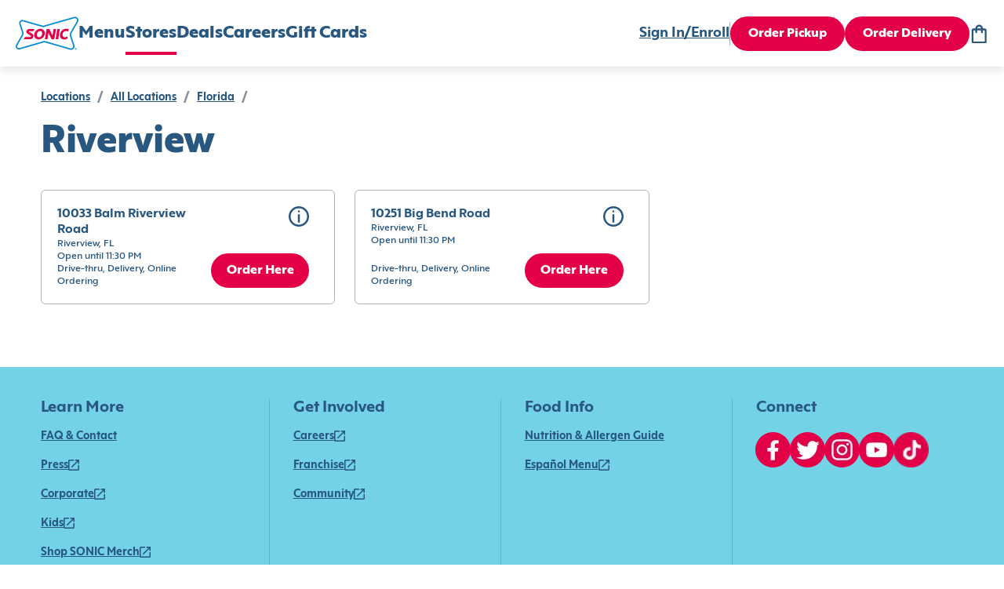

--- FILE ---
content_type: text/html; charset=utf-8
request_url: https://www.sonicdrivein.com/locations/us/fl/riverview/
body_size: 17427
content:
<!DOCTYPE html><html lang="en"><head><meta charSet="utf-8"/><meta name="viewport" content="minimum-scale=1, initial-scale=1, width=device-width"/><link rel="icon" type="image/png" href="/brands/sdi/favicon-16x16.png" sizes="16x16"/><link rel="icon" type="image/png" href="/brands/sdi/favicon-32x32.png" sizes="32x32"/><link rel="icon" type="image/png" href="/brands/sdi/favicon-48x48.png" sizes="48x48"/><link rel="apple-touch-icon" href="/brands/sdi/apple-touch-icon.png" sizes="180x180"/><link rel="mask-icon" href="/brands/sdi/logo.svg"/><link rel="manifest" href="/brands/sdi/site.webmanifest"/><link rel="preload" href="/brands/inspire/heart.gif" as="image"/><title>Sonic Locations in Riverview, </title><meta name="description" content="Visit the Sonic in Riverview, FL."/><link rel="canonical" href="https://www.sonicdrivein.com/locations/us/fl/riverview/"/><meta name="next-head-count" content="12"/><style data-href="/legacy/inspire-icons.css">@font-face {
    font-family: 'inspire-icons';
    src: url('/legacy/fonts/inspire-icons.ttf?btvdl6') format('truetype'),
        url('/legacy/fonts/inspire-icons.woff?btvdl6') format('woff'),
        url('/legacy/fonts/inspire-icons.svg?btvdl6#inspire-icons') format('svg');
    font-weight: normal;
    font-style: normal;
    font-display: block;
}

.inspire-icon {
    /* use !important to prevent issues with browser extensions that change fonts */
    font-family: 'inspire-icons' !important;
    speak: never;
    font-style: normal;
    font-weight: normal;
    font-variant: normal;
    text-transform: none;
    line-height: 1;

    /* Better Font Rendering =========== */
    -webkit-font-smoothing: antialiased;
    -moz-osx-font-smoothing: grayscale;
}

.Invisible::before {
    content: '\e933';
}

.Visible::before {
    content: '\e934';
}

.Logo::before {
    content: '\e932';
}

.For-Desktop-Subhead2::before {
    content: '\e91b';
}

.Fish::before {
    content: '\e91c';
}

.Bell::before {
    content: '\e91d';
}

.BetterForYou::before {
    content: '\e91e';
}

.Deals::before {
    content: '\e91f';
}

.DeliveryAvailable .path1::before {
    content: '\e920';
    color: rgb(255, 255, 255);
}

.DeliveryAvailable .path2::before {
    content: '\e921';
    margin-left: -1.095703125em;
    color: rgb(42, 34, 28);
}

.DeliveryAvailable .path3::before {
    content: '\e922';
    margin-left: -1.095703125em;
    color: rgb(215, 25, 32);
}

.DeliveryUnavailable .path1::before {
    content: '\e923';
    color: rgb(255, 255, 255);
}

.DeliveryUnavailable .path2::before {
    content: '\e924';
    margin-left: -1em;
    color: rgb(215, 25, 32);
}

.EmailSignUp::before {
    content: '\e925';
}

.LimitedTime::before {
    content: '\e926';
}

.Meat::before {
    content: '\e927';
}

.Milkshake::before {
    content: '\e928';
}

.NoMeats .path1::before {
    content: '\e929';
    color: rgb(215, 25, 32);
}

.NoMeats .path2::before {
    content: '\e92a';
    margin-left: -1em;
    color: rgb(42, 34, 28);
}

.Party::before {
    content: '\e92b';
}

.Recipe::before {
    content: '\e92c';
}

.Sandwich::before {
    content: '\e92d';
}

.Spice::before {
    content: '\e92e';
}

.StarPercent::before {
    content: '\e92f';
}

.Truck::before {
    content: '\e930';
}

.Error::before {
    content: '\e931';
}

.Chicken::before {
    content: '\e918';
}

.Cow::before {
    content: '\e919';
}

.Pig::before {
    content: '\e91a';
}

.Ban::before {
    content: '\e900';
}

.Delivery::before {
    content: '\e901';
}

.Stopwatch::before {
    content: '\e902';
}

.Bag::before {
    content: '\e903';
}

.Hamburger::before {
    content: '\e904';
}

.MapPin::before {
    content: '\e905';
}

.OrderHistory::before {
    content: '\e906';
}

.Down::before {
    content: '\e907';
}

.Left::before {
    content: '\e908';
}

.Right::before {
    content: '\e909';
}

.Up::before {
    content: '\e90a';
}

.Add::before {
    content: '\e90b';
}

.Calendar::before {
    content: '\e90c';
}

.Check::before {
    content: '\e90d';
}

.Close::before {
    content: '\e90e';
}

.Directions::before {
    content: '\e90f';
}

.Edit::before {
    content: '\e910';
}

.Filter::before {
    content: '\e911';
}

.NewWindow::before {
    content: '\e912';
}

.Paper::before {
    content: '\e913';
}

.PaperFilled::before {
    content: '\e914';
}

.Phone::before {
    content: '\e915';
}

.Search::before {
    content: '\e916';
}

.Subtract::before {
    content: '\e917';
}

.Action::before {
    content: '\e9bb';
}
</style><style data-href="/brands/sdi/theme.css">
body {
  --col--dark: #285780;
  --col--light: #FFFFFF;
  --col--gray6: #595F6E;
  --col--gray5: #898F9A;
  --col--gray4: #C9CFD4;
  --col--gray3: #D8DFE2;
  --col--gray2: #E9EFF1;
  --col--gray1: #F2F8FA;
  --col--primary1: #E40046;
  --col--primary1variant: #B20037;
  --col--primary2: #285780;
  --col--primary2variant: #18344D;
  --col--secondary1: #E40046;
  --col--secondary2: #328500;
  --col--secondary3: #74D2E7;
  --col--secondary4: #137AC9;
  --col--secondary5: #FEDD00;
  --col--secondary6: #E40046;
  --col--utilitySuccess: #328500;
  --col--utilityError: #C31B24;
  --col--utilityFavorite: #D31510;
  --col--gray7: #676C7A;
  --col--gray8: #393D47;
  --col--warningbrandicon: #285780;
}
</style><style data-href="/brands/sdi/brand-icons.css">/* stylelint-disable number-max-precision, scale-unlimited/declaration-strict-value */
@font-face {
    font-family: 'brand-icons';
    src: url('/brands/sdi/fonts/brand-icons.eot?83z8b1');
    src: url('/brands/sdi/fonts/brand-icons.eot?83z8b1#iefix') format('embedded-opentype'),
        url('/brands/sdi/fonts/brand-icons.ttf?83z8b1') format('truetype'),
        url('/brands/sdi/fonts/brand-icons.woff?83z8b1') format('woff'),
        url('/brands/sdi/fonts/brand-icons.svg?83z8b1#brand-icons') format('svg');
    font-weight: normal;
    font-style: normal;
    font-display: block;
}

.brand-icon {
    /* use !important to prevent issues with browser extensions that change fonts */
    font-family: 'brand-icons' !important;
    speak: never;
    font-style: normal;
    font-weight: normal;
    font-variant: normal;
    text-transform: none;
    line-height: 1;

    /* Better Font Rendering =========== */
    -webkit-font-smoothing: antialiased;
    -moz-osx-font-smoothing: grayscale;
}

.brand-icon.action-location-outlined::before {
    content: '\e989';
}

.brand-icon.info-ban::before {
    content: '\e98a';
}

.brand-icon.profile-edit::before {
    content: '\e95c';
}

.brand-icon.location-pickup .path1::before {
    content: '\e981';
    color: rgb(228, 0, 70);
}

.brand-icon.location-pickup .path2::before {
    content: '\e982';
    margin-left: -0.7685546875em;
    color: rgb(255, 255, 255);
}

.brand-icon.location-delivery .path1::before {
    content: '\e986';
    color: rgb(228, 0, 70);
}

.brand-icon.location-delivery .path2::before {
    content: '\e987';
    margin-left: -0.77734375em;
    color: rgb(255, 255, 255);
}

.brand-icon.navigation-map-pin::before {
    content: '\e98b';
}

.brand-icon.logo .path1::before {
    content: '\e988';
    color: rgb(255, 255, 255);
}

.brand-icon.logo .path2::before {
    content: '\e9a4';
    margin-left: -1em;
    color: rgb(0, 138, 216);
}

.brand-icon.logo .path3::before {
    content: '\e9ad';
    margin-left: -1em;
    color: rgb(228, 0, 70);
}

.brand-icon.logo .path4::before {
    content: '\e9ae';
    margin-left: -1em;
    color: rgb(228, 0, 70);
}

.brand-icon.logo .path5::before {
    content: '\e9af';
    margin-left: -1em;
    color: rgb(228, 0, 70);
}

.brand-icon.logo .path6::before {
    content: '\e9b0';
    margin-left: -1em;
    color: rgb(228, 0, 70);
}

.brand-icon.logo .path7::before {
    content: '\e9b1';
    margin-left: -1em;
    color: rgb(228, 0, 70);
}

.brand-icon.logo .path8::before {
    content: '\e9b2';
    margin-left: -1em;
    color: rgb(0, 138, 216);
}

.brand-icon.direction-down::before {
    content: '\e900';
}

.brand-icon.direction-left::before {
    content: '\e901';
}

.brand-icon.direction-right::before {
    content: '\e902';
}

.brand-icon.direction-up::before {
    content: '\e903';
}

.brand-icon.navigation-bag::before {
    content: '\e904';
}

.brand-icon.brand-breakfast-burrito .path1::before {
    content: '\e905';
    color: rgb(111, 208, 231);
}

.brand-icon.brand-breakfast-burrito .path2::before {
    content: '\e906';
    margin-left: -0.5419921875em;
    color: rgb(255, 221, 0);
}

.brand-icon.brand-breakfast-burrito .path3::before {
    content: '\e907';
    margin-left: -0.5419921875em;
    color: rgb(255, 221, 0);
}

.brand-icon.brand-breakfast-burrito .path4::before {
    content: '\e908';
    margin-left: -0.5419921875em;
    color: rgb(255, 221, 0);
}

.brand-icon.brand-breakfast-burrito .path5::before {
    content: '\e909';
    margin-left: -0.5419921875em;
    color: rgb(255, 221, 0);
}

.brand-icon.brand-breakfast-burrito .path6::before {
    content: '\e90a';
    margin-left: -0.5419921875em;
    color: rgb(255, 221, 0);
}

.brand-icon.brand-breakfast-burrito .path7::before {
    content: '\e90b';
    margin-left: -0.5419921875em;
    color: rgb(255, 221, 0);
}

.brand-icon.brand-cherry .path1::before {
    content: '\e90c';
    color: rgb(235, 0, 69);
}

.brand-icon.brand-cherry .path2::before {
    content: '\e90d';
    margin-left: -0.7919921875em;
    color: rgb(0, 137, 216);
}

.brand-icon.brand-cherry .path3::before {
    content: '\e90e';
    margin-left: -0.7919921875em;
    color: rgb(235, 0, 69);
}

.brand-icon.brand-cherry .path4::before {
    content: '\e90f';
    margin-left: -0.7919921875em;
    color: rgb(235, 0, 69);
}

.brand-icon.brand-corndog .path1::before {
    content: '\e910';
    color: rgb(235, 0, 69);
}

.brand-icon.brand-corndog .path2::before {
    content: '\e911';
    margin-left: -0.5em;
    color: rgb(0, 137, 216);
}

.brand-icon.brand-corndog .path3::before {
    content: '\e912';
    margin-left: -0.5em;
    color: rgb(235, 0, 69);
}

.brand-icon.brand-general-fave .path1::before {
    content: '\e913';
    color: rgb(40, 87, 128);
}

.brand-icon.brand-general-fave .path2::before {
    content: '\e914';
    margin-left: -1em;
    color: rgb(255, 255, 255);
}

.brand-icon.navigation-hamburger::before {
    content: '\e95f';
}

.brand-icon.brand-happy-hour .path1::before {
    content: '\e960';
    color: rgb(228, 0, 70);
}

.brand-icon.brand-happy-hour .path2::before {
    content: '\e961';
    margin-left: -1em;
    color: rgb(19, 122, 201);
}

.brand-icon.brand-hot-dog .path1::before {
    content: '\e962';
    color: rgb(0, 137, 216);
}

.brand-icon.brand-hot-dog .path2::before {
    content: '\e963';
    margin-left: -0.6669921875em;
    color: rgb(0, 137, 216);
}

.brand-icon.brand-hot-dog .path3::before {
    content: '\e964';
    margin-left: -0.6669921875em;
    color: rgb(235, 0, 69);
}

.brand-icon.brand-hot-dog .path4::before {
    content: '\e965';
    margin-left: -0.6669921875em;
    color: rgb(235, 0, 69);
}

.brand-icon.brand-lemon .path1::before {
    content: '\e966';
    color: rgb(111, 208, 231);
}

.brand-icon.brand-lemon .path2::before {
    content: '\e967';
    margin-left: -0.7919921875em;
    color: rgb(235, 0, 69);
}

.brand-icon.brand-lemon .path3::before {
    content: '\e968';
    margin-left: -0.7919921875em;
    color: rgb(235, 0, 69);
}

.brand-icon.brand-lemon .path4::before {
    content: '\e969';
    margin-left: -0.7919921875em;
    color: rgb(235, 0, 69);
}

.brand-icon.brand-lemon .path5::before {
    content: '\e96a';
    margin-left: -0.7919921875em;
    color: rgb(235, 0, 69);
}

.brand-icon.nav-location .path1::before {
    content: '\e96b';
    color: rgb(40, 87, 128);
}

.brand-icon.nav-location .path2::before {
    content: '\e96c';
    margin-left: -1em;
    color: rgb(255, 255, 255);
}

.brand-icon.nav-location .path3::before {
    content: '\e96d';
    margin-left: -1em;
    color: rgb(40, 87, 128);
}

.brand-icon.brand-new-burger .path1::before {
    content: '\e96e';
    color: rgb(19, 122, 201);
}

.brand-icon.brand-new-burger .path2::before {
    content: '\e96f';
    margin-left: -1em;
    color: rgb(228, 0, 70);
}

.brand-icon.brand-new-burger .path3::before {
    content: '\e970';
    margin-left: -1em;
    color: rgb(19, 122, 201);
}

.brand-icon.brand-new-burger .path4::before {
    content: '\e971';
    margin-left: -1em;
    color: rgb(228, 0, 70);
}

.brand-icon.brand-new-burger .path5::before {
    content: '\e972';
    margin-left: -1em;
    color: rgb(19, 122, 201);
}

.brand-icon.brand-new-burger .path6::before {
    content: '\e973';
    margin-left: -1em;
    color: rgb(19, 122, 201);
}

.brand-icon.brand-new-burger .path7::before {
    content: '\e974';
    margin-left: -1em;
    color: rgb(19, 122, 201);
}

.brand-icon.brand-new-burger .path8::before {
    content: '\e975';
    margin-left: -1em;
    color: rgb(19, 122, 201);
}

.brand-icon.brand-new-burger .path9::before {
    content: '\e976';
    margin-left: -1em;
    color: rgb(19, 122, 201);
}

.brand-icon.navigation-order-history::before {
    content: '\e977';
}

.brand-icon.navigation-user::before {
    content: '\e978';
}

.brand-icon.brand-promotion-no-bg::before {
    content: '\e979';
    color: #e40046;
}

.brand-icon.navigation-reorder::before {
    content: '\e915';
}

.brand-icon.brand-reward-no-text-on-red .path1::before {
    content: '\e916';
    color: rgb(228, 0, 70);
}

.brand-icon.brand-reward-no-text-on-red .path2::before {
    content: '\e917';
    margin-left: -1em;
    color: rgb(255, 255, 255);
}

.brand-icon.brand-reward-no-text-on-red .path3::before {
    content: '\e918';
    margin-left: -1em;
    color: rgb(255, 255, 255);
}

.brand-icon.brand-reward-no-text .path1::before {
    content: '\e919';
    color: rgb(111, 208, 231);
}

.brand-icon.brand-reward-no-text .path2::before {
    content: '\e91a';
    margin-left: -1em;
    color: rgb(235, 0, 69);
}

.brand-icon.brand-shake .path1::before {
    content: '\e91b';
    color: rgb(235, 0, 69);
}

.brand-icon.brand-shake .path2::before {
    content: '\e91c';
    margin-left: -0.5419921875em;
    color: rgb(0, 137, 216);
}

.brand-icon.brand-shake .path3::before {
    content: '\e91d';
    margin-left: -0.5419921875em;
    color: rgb(0, 137, 216);
}

.brand-icon.brand-shake .path4::before {
    content: '\e91e';
    margin-left: -0.5419921875em;
    color: rgb(0, 137, 216);
}

.brand-icon.brand-shake .path5::before {
    content: '\e91f';
    margin-left: -0.5419921875em;
    color: rgb(0, 137, 216);
}

.brand-icon.brand-shake .path6::before {
    content: '\e920';
    margin-left: -0.5419921875em;
    color: rgb(0, 137, 216);
}

.brand-icon.brand-shake .path7::before {
    content: '\e921';
    margin-left: -0.5419921875em;
    color: rgb(0, 137, 216);
}

.brand-icon.brand-soft-drink .path1::before {
    content: '\e922';
    color: rgb(235, 0, 69);
}

.brand-icon.brand-soft-drink .path2::before {
    content: '\e923';
    margin-left: -0.5830078125em;
    color: rgb(0, 137, 216);
}

.brand-icon.brand-soft-drink .path3::before {
    content: '\e924';
    margin-left: -0.5830078125em;
    color: rgb(235, 0, 69);
}

.brand-icon.brand-reward .path1::before {
    content: '\e925';
    color: rgb(255, 255, 255);
}

.brand-icon.brand-reward .path2::before {
    content: '\e926';
    margin-left: -1em;
    color: rgb(116, 210, 231);
}

.brand-icon.brand-reward .path3::before {
    content: '\e927';
    margin-left: -1em;
    color: rgb(228, 0, 70);
}

.brand-icon.brand-reward .path4::before {
    content: '\e928';
    margin-left: -1em;
    color: rgb(228, 0, 70);
}

.brand-icon.brand-reward .path5::before {
    content: '\e929';
    margin-left: -1em;
    color: rgb(228, 0, 70);
}

.brand-icon.brand-reward .path6::before {
    content: '\e92a';
    margin-left: -1em;
    color: rgb(228, 0, 70);
}

.brand-icon.brand-reward .path7::before {
    content: '\e92b';
    margin-left: -1em;
    color: rgb(228, 0, 70);
}

.brand-icon.brand-reward .path8::before {
    content: '\e92c';
    margin-left: -1em;
    color: rgb(228, 0, 70);
}

.brand-icon.brand-reward .path9::before {
    content: '\e92d';
    margin-left: -1em;
    color: rgb(228, 0, 70);
}

.brand-icon.brand-reward .path10::before {
    content: '\e92e';
    margin-left: -1em;
    color: rgb(228, 0, 70);
}

.brand-icon.brand-reward .path11::before {
    content: '\e92f';
    margin-left: -1em;
    color: rgb(228, 0, 70);
}

.brand-icon.brand-reward .path12::before {
    content: '\e930';
    margin-left: -1em;
    color: rgb(228, 0, 70);
}

.brand-icon.brand-reward .path13::before {
    content: '\e931';
    margin-left: -1em;
    color: rgb(228, 0, 70);
}

.brand-icon.brand-reward .path14::before {
    content: '\e932';
    margin-left: -1em;
    color: rgb(228, 0, 70);
}

.brand-icon.brand-stall-number .path1::before {
    content: '\e933';
    color: rgb(228, 0, 70);
}

.brand-icon.brand-stall-number .path2::before {
    content: '\e934';
    margin-left: -1em;
    color: rgb(228, 0, 70);
}

.brand-icon.brand-stall-number .path3::before {
    content: '\e935';
    margin-left: -1em;
    color: rgb(0, 138, 216);
}

.brand-icon.brand-stall-number .path4::before {
    content: '\e936';
    margin-left: -1em;
    color: rgb(228, 0, 70);
}

.brand-icon.brand-stall-number .path5::before {
    content: '\e937';
    margin-left: -1em;
    color: rgb(228, 0, 70);
}

.brand-icon.brand-stall-number .path6::before {
    content: '\e938';
    margin-left: -1em;
    color: rgb(228, 0, 70);
}

.brand-icon.brand-star::before {
    content: '\e939';
}

.brand-icon.brand-teacher .path1::before {
    content: '\e93a';
    color: rgb(228, 0, 70);
}

.brand-icon.brand-teacher .path2::before {
    content: '\e93b';
    margin-left: -1em;
    color: rgb(228, 0, 70);
}

.brand-icon.brand-teacher .path3::before {
    content: '\e93c';
    margin-left: -1em;
    color: rgb(19, 122, 201);
}

.brand-icon.brand-teacher .path4::before {
    content: '\e93d';
    margin-left: -1em;
    color: rgb(19, 122, 201);
}

.brand-icon.brand-teacher .path5::before {
    content: '\e93e';
    margin-left: -1em;
    color: rgb(19, 122, 201);
}

.brand-icon.brand-teacher .path6::before {
    content: '\e93f';
    margin-left: -1em;
    color: rgb(228, 0, 70);
}

.brand-icon.brand-tot .path1::before {
    content: '\e97a';
    color: rgb(235, 0, 69);
}

.brand-icon.brand-tot .path2::before {
    content: '\e97b';
    margin-left: -0.625em;
    color: rgb(19, 122, 201);
}

.brand-icon.brand-tot .path3::before {
    content: '\e97c';
    margin-left: -0.625em;
    color: rgb(19, 122, 201);
}

.brand-icon.brand-tot .path4::before {
    content: '\e97d';
    margin-left: -0.625em;
    color: rgb(19, 122, 201);
}

.brand-icon.brand-tot .path5::before {
    content: '\e97e';
    margin-left: -0.625em;
    color: rgb(235, 0, 69);
}

.brand-icon.brand-tot .path6::before {
    content: '\e97f';
    margin-left: -0.625em;
    color: rgb(235, 0, 69);
}

.brand-icon.brand-tot .path7::before {
    content: '\e980';
    margin-left: -0.625em;
    color: rgb(235, 0, 69);
}

.brand-icon.profile-edit-flashlight::before {
    content: '\e983';
}

.brand-icon.profile-edit-image::before {
    content: '\e984';
}

.brand-icon.profile-edit-photo::before {
    content: '\e985';
}

.brand-icon.action-add::before {
    content: '\e940';
}

.brand-icon.action-calendar::before {
    content: '\e941';
}

.brand-icon.action-chat .path1::before {
    content: '\e942';
    color: rgb(40, 87, 128);
}

.brand-icon.action-chat .path2::before {
    content: '\e943';
    margin-left: -1em;
    color: rgb(255, 255, 255);
}

.brand-icon.action-check::before {
    content: '\e944';
}

.brand-icon.action-close-circle .path1::before {
    content: '\e945';
    color: rgb(40, 87, 128);
}

.brand-icon.action-close-circle .path2::before {
    content: '\e946';
    margin-left: -1em;
    color: rgb(255, 255, 255);
}

.brand-icon.action-close::before {
    content: '\e947';
}

.brand-icon.info-card::before {
    content: '\e948';
}

.brand-icon.order-delivery::before {
    content: '\e949';
}

.brand-icon.action-directions::before {
    content: '\e94a';
}

.brand-icon.action-edit::before {
    content: '\e98d';
}

.brand-icon.allergen-egg::before {
    content: '\e98e';
}

.brand-icon.info-mail::before {
    content: '\e98f';
}

.brand-icon.info-error::before {
    content: '\e9b6';
}

.brand-icon.info-error-circle::before {
    content: '\e990';
}

.brand-icon.action-favorite-filled::before {
    content: '\e991';
}

.brand-icon.action-favorite::before {
    content: '\e992';
}

.brand-icon.action-filter::before {
    content: '\e993';
}

.brand-icon.order-find-a-location .path1::before {
    content: '\e994';
    color: rgb(228, 0, 70);
}

.brand-icon.order-find-a-location .path2::before {
    content: '\e995';
    margin-left: -1em;
    color: rgb(110, 209, 233);
}

.brand-icon.order-find-a-location .path3::before {
    content: '\e996';
    margin-left: -1em;
    color: rgb(110, 209, 233);
}

.brand-icon.order-find-a-location .path4::before {
    content: '\e997';
    margin-left: -1em;
    color: rgb(0, 138, 216);
}

.brand-icon.allergen-fish::before {
    content: '\e998';
}

.brand-icon.info-gift-card::before {
    content: '\e94b';
}

.brand-icon.allergen-gluten::before {
    content: '\e94c';
}

.brand-icon.order-group-order .path1::before {
    content: '\e94d';
    color: rgb(40, 87, 128);
}

.brand-icon.order-group-order .path2::before {
    content: '\e94e';
    margin-left: -1em;
    color: rgb(255, 255, 255);
}

.brand-icon.order-group-order .path3::before {
    content: '\e94f';
    margin-left: -1em;
    color: rgb(40, 87, 128);
}

.brand-icon.info-help::before {
    content: '\e950';
}

.brand-icon.info-lock::before {
    content: '\e952';
}

.brand-icon.allergen-milk::before {
    content: '\e953';
}

.brand-icon.action-open-in-new::before {
    content: '\e954';
}

.brand-icon.info-next::before {
    content: '\e955';
}

.brand-icon.order-on-the-road .path1::before {
    content: '\e999';
    color: rgb(228, 0, 70);
}

.brand-icon.order-on-the-road .path2::before {
    content: '\e99a';
    margin-left: -1em;
    color: rgb(0, 138, 216);
}

.brand-icon.order-status-ready .path1::before {
    content: '\e99b';
    color: rgb(19, 122, 201);
}

.brand-icon.order-status-ready .path2::before {
    content: '\e99c';
    margin-left: -1em;
    color: rgb(228, 0, 70);
}

.brand-icon.order-status-ready .path3::before {
    content: '\e99d';
    margin-left: -1em;
    color: rgb(228, 0, 70);
}

.brand-icon.order-status-ready .path4::before {
    content: '\e99e';
    margin-left: -1em;
    color: rgb(228, 0, 70);
}

.brand-icon.order-status-ready .path5::before {
    content: '\e99f';
    margin-left: -1em;
    color: rgb(228, 0, 70);
}

.brand-icon.order-status-ready .path6::before {
    content: '\e9a0';
    margin-left: -1em;
    color: rgb(228, 0, 70);
}

.brand-icon.order-status-ready .path7::before {
    content: '\e9a1';
    margin-left: -1em;
    color: rgb(228, 0, 70);
}

.brand-icon.order-status-ready .path8::before {
    content: '\e9a2';
    margin-left: -1em;
    color: rgb(228, 0, 70);
}

.brand-icon.order-status-ready .path9::before {
    content: '\e9a3';
    margin-left: -1em;
    color: rgb(228, 0, 70);
}

.brand-icon.action-location-filled::before {
    content: '\e9a5';
}

.brand-icon.allergen-peanuts::before {
    content: '\e9a6';
}

.brand-icon.action-phone::before {
    content: '\e9a7';
}

.brand-icon.order-pickup::before {
    content: '\e9a8';
}

.brand-icon.action-print::before {
    content: '\e9a9';
}

.brand-icon.order-ready-to-drive .path1::before {
    content: '\e9aa';
    color: rgb(228, 0, 70);
}

.brand-icon.order-ready-to-drive .path2::before {
    content: '\e9ab';
    margin-left: -1em;
    color: rgb(19, 122, 201);
}

.brand-icon.order-ready-to-drive .path3::before {
    content: '\e9ac';
    margin-left: -1em;
    color: rgb(19, 122, 201);
}

.brand-icon.action-delete::before {
    content: '\e956';
}

.brand-icon.action-search::before {
    content: '\e957';
}

.brand-icon.allergen-shealfish::before {
    content: '\e958';
}

.brand-icon.allergen-soy::before {
    content: '\e959';
}

.brand-icon.action-subtract::before {
    content: '\e95a';
}

.brand-icon.allergen-tree-nuts::before {
    content: '\e95b';
}

.brand-icon.info-invisible::before {
    content: '\e95d';
}

.brand-icon.info-visible::before {
    content: '\e951';
}

.brand-icon.allergen-wheat::before {
    content: '\e95e';
}

.brand-icon.size-drink .path1::before {
    content: '\e98c';
    color: rgb(115, 115, 115);
}

.brand-icon.size-drink .path2::before {
    content: '\e9b3';
    margin-left: -0.5673828125em;
    color: rgb(237, 49, 81);
}

.brand-icon.size-drink .path3::before {
    content: '\e9b4';
    margin-left: -0.5673828125em;
    color: rgb(255, 255, 255);
}

.brand-icon.size-drink .path4::before {
    content: '\e9b5';
    margin-left: -0.5673828125em;
    color: rgb(40, 87, 128);
}

.brand-icon.twitter::before {
    content: '\e9b8';
}

.brand-icon.share-icon::before {
    content: '\e9b7';
}

.brand-icon.link-icon::before {
    content: '\e9ba';
}

.brand-icon.facebook::before {
    content: '\e9b9';
}

.brand-icon.noun-clock::before {
    content: '\e9c0';
}

.brand-icon.Action::before {
    content: '\e9bb';
}
</style><style data-href="/brands/sdi/brand-images.css">.auth0-login-background {
    background-image: url('./background-img-auth0.png');
}

.account-login-background {
    background-image: url('/brands/sdi/background-img-auth0.png');
}
</style><style data-href="/brands/sdi/fonts.css">@font-face {
    font-family: 'Mark Pro';
    src: url('/brands/sdi/fonts/MarkPro.ttf') format('truetype');
    font-weight: 400;
    font-style: normal;
    font-display: swap;
}

@font-face {
    font-family: 'Carhop Sans Extra Bold';
    src: url('/brands/sdi/fonts/carhopsans-extrabold-web.eot');
    src:
        url('/brands/sdi/fonts/carhopsans-extrabold-web.eot?#iefix') format('embedded-opentype'),
        url('/brands/sdi/fonts/carhopsans-extrabold-web.woff2') format('woff2'),
        url('/brands/sdi/fonts/carhopsans-extrabold-web.woff') format('woff'),
        url('/brands/sdi/fonts/carhopsans-extrabold-web.ttf') format('truetype'),
        url('/brands/sdi/fonts/carhopsans-extrabold-web.svg#carhop_sansregular') format('svg');
    font-weight: 787;
    font-style: normal;
    font-display: swap;
}

@font-face {
    font-family: 'Carhop Sans Bold';
    src: url('/brands/sdi/fonts/carhopsans-bold-web.eot');
    src:
        url('/brands/sdi/fonts/carhopsans-bold-web.eot?#iefix') format('embedded-opentype'),
        url('/brands/sdi/fonts/carhopsans-bold-web.woff2') format('woff2'),
        url('/brands/sdi/fonts/carhopsans-bold-web.woff') format('woff'),
        url('/brands/sdi/fonts/carhopsans-bold-web.ttf') format('truetype'),
        url('/brands/sdi/fonts/carhopsans-bold-web.svg#carhop_sansregular') format('svg');
    font-weight: 657;
    font-style: normal;
    font-display: swap;
}

@font-face {
    font-family: 'Carhop Sans Bold Italic';
    src: url('/brands/sdi/fonts/carhopsans-bolditalic-web.eot');
    src:
        url('/brands/sdi/fonts/carhopsans-bolditalic-web.eot?#iefix') format('embedded-opentype'),
        url('/brands/sdi/fonts/carhopsans-bolditalic-web.woff2') format('woff2'),
        url('/brands/sdi/fonts/carhopsans-bolditalic-web.woff') format('woff'),
        url('/brands/sdi/fonts/carhopsans-bolditalic-web.ttf') format('truetype'),
        url('/brands/sdi/fonts/carhopsans-bolditalic-web.svg#carhop_sansregular') format('svg');
    font-weight: 657;
    font-style: italic;
    font-display: swap;
}

@font-face {
    font-family: 'Carhop Sans Medium';
    src: url('/brands/sdi/fonts/carhopsans-medium-web.eot');
    src:
        url('/brands/sdi/fonts/carhopsans-medium-web.eot?#iefix') format('embedded-opentype'),
        url('/brands/sdi/fonts/carhopsans-medium-web.woff2') format('woff2'),
        url('/brands/sdi/fonts/carhopsans-medium-web.woff') format('woff'),
        url('/brands/sdi/fonts/carhopsans-medium-web.ttf') format('truetype'),
        url('/brands/sdi/fonts/carhopsans-medium-web.svg#carhop_sansregular') format('svg');
    font-weight: 485;
    font-style: normal;
    font-display: swap;
}

@font-face {
    font-family: 'Carhop Sans Regular';
    src: url('/brands/sdi/fonts/carhopsans-regular-web.eot');
    src:
        url('/brands/sdi/fonts/carhopsans-regular-web.eot?#iefix') format('embedded-opentype'),
        url('/brands/sdi/fonts/carhopsans-regular-web.woff2') format('woff2'),
        url('/brands/sdi/fonts/carhopsans-regular-web.woff') format('woff'),
        url('/brands/sdi/fonts/carhopsans-regular-web.ttf') format('truetype'),
        url('/brands/sdi/fonts/carhopsans-regular-web.svg#carhop_sansregular') format('svg');
    font-weight: 400;
    font-style: normal;
    font-display: swap;
}

:root {
    --ff--replacement-font: Arial, sans-serif;
    --ff--header: Carhop Sans Extra Bold, var(--ff--replacement-font);
    --ff--header-small: var(--ff--header);
    --ff--subheader: Carhop Sans Bold, var(--ff--replacement-font);
    --ff--stylized: Carhop Sans Bold Italic, var(--ff--replacement-font);
    --ff--subheader-small: var(--ff--subheader);
    --ff--paragraph: Carhop Sans Medium, var(--ff--replacement-font);
    --ff--paragraph-strong: Carhop Sans Bold, var(--ff--replacement-font);
    --ff--button: Carhop Sans Extra Bold, var(--ff--replacement-font);
    --ff--link: Carhop Sans Bold, var(--ff--replacement-font);
    --ff--title: Carhop Sans Bold, var(--ff--replacement-font);
    --ff--form: Carhop Sans Regular, var(--ff--replacement-font);
}
</style><style data-href="/brands/sdi/typography.css">/* ---------- headers ---------- */

/* desktop headers */
.t-header-hero {
    font-family: var(--ff--header);
    font-size: 70px;
    line-height: 70px;
    font-weight: 787;
    color: var(--col--dark);
    letter-spacing: 0.02em;
    text-transform: uppercase;
}

.t-header-h1 {
    font-family: var(--ff--header);
    font-size: 48px;
    line-height: 48px;
    font-weight: 787;
    color: var(--col--dark);
}

.t-header-h2 {
    font-family: var(--ff--header);
    font-size: 38px;
    line-height: 38px;
    font-weight: 787;
    color: var(--col--dark);
}

.t-header-h3 {
    font-family: var(--ff--header);
    font-size: 26px;
    line-height: 26px;
    font-weight: 787;
    color: var(--col--dark);
}

.t-header-card-title {
    font-family: var(--ff--header);
    font-size: 26px;
    line-height: 30px;
    font-weight: 787;
    color: var(--col--dark);
}

.t-product-title {
    font-family: var(--ff--title);
    font-size: 18px;
    line-height: 18px;
    font-weight: 657;
    color: var(--col--dark);
    text-transform: capitalize;
}

.t-product-title-small {
    font-family: var(--ff--title);
    font-size: 16px;
    line-height: 16px;
    font-weight: 657;
    color: var(--col--dark);
    text-transform: capitalize;
}

.t-header-title,
.t-header-title-small {
    font-family: var(--ff--title);
    line-height: var(--title-line-height);
    letter-spacing: 0.01em;
    height: var(--title-height);
    text-transform: var(--title-text-transform);
}

.t-header-title-small {
    font-size: 22px;
    color: var(--col--primary1);
}

/* mobile headers */
@media screen and (max-width: 959px) {
    .t-header-hero {
        font-family: var(--ff--header);
        font-size: 36px;
        line-height: 36px;
        font-weight: 787;
        color: var(--col--dark);
        letter-spacing: 0.02em;
        text-transform: uppercase;
    }

    .t-header-h1 {
        font-family: var(--ff--header);
        font-size: 32px;
        line-height: 32px;
        font-weight: 787;
        color: var(--col--dark);
    }

    .t-header-h2 {
        font-family: var(--ff--header);
        font-size: 28px;
        line-height: 28px;
        font-weight: 787;
        color: var(--col--dark);
    }

    .t-header-h3 {
        font-family: var(--ff--header);
        font-size: 20px;
        line-height: 20px;
        font-weight: 787;
        color: var(--col--dark);
    }

    .t-header-card-title {
        font-family: var(--ff--header);
        font-size: 20px;
        line-height: 24px;
        font-weight: 787;
        color: var(--col--dark);
    }

    .t-product-title {
        font-family: var(--ff--title);
        font-size: 16px;
        line-height: 16px;
        font-weight: 657;
        color: var(--col--dark);
        text-transform: capitalize;
    }

    .t-product-title-small {
        font-family: var(--ff--title);
        font-size: 12px;
        line-height: 12px;
        font-weight: 657;
        color: var(--col--dark);
        text-transform: capitalize;
    }
}

/* ---------- subheaders ---------- */

/* desktop subheaders */
.t-subheader-hero {
    font-family: var(--ff--subheader);
    font-size: 56px;
    line-height: 56px;
    font-weight: 657;
    color: var(--col--dark);
}

.t-subheader-hero.t-stylized {
    font-family: var(--ff--stylized);
    font-size: 48px;
    line-height: 48px;
    font-weight: 657;
    font-style: italic;
    color: var(--col--dark);
}

.t-subheader {
    font-family: var(--ff--subheader);
    font-size: 26px;
    line-height: 28px;
    font-weight: 657;
    color: var(--col--dark);
}

.t-subheader.t-stylized {
    font-family: var(--ff--stylized);
    font-size: 24px;
    line-height: 26px;
    font-weight: 657;
    font-style: italic;
    color: var(--col--dark);
}

.t-subheader-small {
    font-family: var(--ff--subheader-small);
    font-size: 20px;
    line-height: 22px;
    font-weight: 657;
    color: var(--col--dark);
}

.t-subheader-small.t-stylized {
    font-family: var(--ff--stylized);
    font-size: 18px;
    line-height: 20px;
    font-weight: 657;
    font-style: italic;
    color: var(--col--dark);
}

.t-subheader-smaller {
    font-family: var(--ff--subheader-small);
    font-size: 18px;
    line-height: 20px;
    font-weight: 657;
    color: var(--col--dark);
}

/* mobile subheaders */
@media screen and (max-width: 959px) {
    .t-subheader-hero {
        font-family: var(--ff--subheader);
        font-size: 34px;
        line-height: 34px;
        font-weight: 657;
        color: var(--col--dark);
    }

    .t-subheader-hero.t-stylized {
        font-family: var(--ff--stylized);
        font-size: 32px;
        line-height: 32px;
        font-weight: 657;
        font-style: italic;
        color: var(--col--dark);
    }

    .t-subheader {
        font-family: var(--ff--subheader);
        font-size: 20px;
        line-height: 22px;
        font-weight: 657;
        color: var(--col--dark);
    }

    .t-subheader.t-stylized {
        font-family: var(--ff--stylized);
        font-size: 20px;
        line-height: 22px;
        font-weight: 657;
        font-style: italic;
        color: var(--col--dark);
    }

    .t-subheader-small {
        font-family: var(--ff--subheader-small);
        font-size: 18px;
        line-height: 20px;
        font-weight: 657;
        color: var(--col--dark);
    }

    .t-subheader-small.t-stylized {
        font-family: var(--ff--stylized);
        font-size: 16px;
        line-height: 18px;
        font-weight: 657;
        font-style: italic;
        color: var(--col--dark);
    }

    .t-subheader-smaller {
        font-family: var(--ff--subheader-small);
        font-size: 16px;
        line-height: 18px;
        font-weight: 657;
        color: var(--col--dark);
    }
}

/* universal subheaders */
.t-subheader-universal {
    font-family: var(--ff--subheader);
    font-size: 26px;
    line-height: 28px;
    font-weight: 657;
    color: var(--col--dark);
}

.t-subheader-universal-small {
    font-family: var(--ff--subheader);
    font-size: 20px;
    line-height: 22px;
    font-weight: 657;
    color: var(--col--dark);
}

.t-subheader-universal-smaller {
    font-family: var(--ff--subheader);
    font-size: 16px;
    line-height: 18px;
    font-weight: 657;
    color: var(--col--dark);
}

/* ---------- paragraphs ---------- */

/* desktop paragraphs */
.t-paragraph {
    font-family: var(--ff--paragraph);
    font-size: 18px;
    line-height: 24px;
    font-weight: 485;
    color: var(--col--dark);
}

.t-paragraph-strong {
    font-family: var(--ff--paragraph-strong);
    font-size: 18px;
    line-height: 24px;
    font-weight: 657;
    color: var(--col--dark);
}

.t-paragraph-small {
    font-family: var(--ff--paragraph);
    font-size: 16px;
    line-height: 20px;
    font-weight: 485;
    color: var(--col--dark);
}

.t-paragraph-small-strong {
    font-family: var(--ff--paragraph-strong);
    font-size: 16px;
    line-height: 20px;
    font-weight: 657;
    color: var(--col--dark);
}

.t-paragraph-hint {
    font-family: var(--ff--paragraph);
    font-size: 14px;
    line-height: 18px;
    font-weight: 485;
    color: var(--col--gray6);
}

.t-paragraph-hint-strong {
    font-family: var(--ff--paragraph-strong);
    font-size: 14px;
    line-height: 18px;
    font-weight: 657;
    color: var(--col--gray6);
}

/* mobile paragraphs */
@media screen and (max-width: 959px) {
    .t-paragraph {
        font-family: var(--ff--paragraph);
        font-size: 16px;
        line-height: 20px;
        font-weight: 485;
        color: var(--col--dark);
    }

    .t-paragraph-strong {
        font-family: var(--ff--paragraph-strong);
        font-size: 16px;
        line-height: 20px;
        font-weight: 657;
        color: var(--col--dark);
    }

    .t-paragraph-small {
        font-family: var(--ff--paragraph);
        font-size: 14px;
        line-height: 18px;
        font-weight: 485;
        color: var(--col--dark);
    }

    .t-paragraph-small-strong {
        font-family: var(--ff--paragraph-strong);
        font-size: 14px;
        line-height: 18px;
        font-weight: 657;
        color: var(--col--dark);
    }

    .t-paragraph-hint {
        font-family: var(--ff--paragraph);
        font-size: 12px;
        line-height: 16px;
        font-weight: 485;
        color: var(--col--gray6);
    }

    .t-paragraph-hint-strong {
        font-family: var(--ff--paragraph-strong);
        font-size: 12px;
        line-height: 16px;
        font-weight: 657;
        color: var(--col--gray6);
    }
}

/* ---------- highlight style ---------- */
.t-highlighted {
    background-color: var(--col--primary1);
    color: var(--col--light);
}

/* ---------- links ---------- */
.t-link {
    font-family: var(--ff--link);
}
</style><style data-href="/brands/sdi/lists.css">/* ---------- unordered lists ---------- */

/* desktop unordered list */
.list-unordered {
    list-style: none;
    padding-left: 0;
}

.list-unordered li {
    padding-left: 15px;
    font-family: var(--ff--paragraph);
    color: var(--col--dark);
    font-size: 18px;
    line-height: 24px;
}

.list-unordered li::before {
    display: inline-block;
    width: 7px;
    content: '\2022';
    color: var(--col--secondary1);
    font-size: 18px;
    line-height: 24px;
    vertical-align: middle;
}

/* mobile unordered lists */
@media screen and (max-width: 959px) {
    .list-unordered li {
        font-size: 16px;
        line-height: 20px;
    }

    .list-unordered li::before {
        font-size: 16px;
        line-height: 20px;
    }
}

/* unordered checklist */
.list-unordered-checklist {
    list-style: none;
    padding-left: 0;
}

.list-unordered-checklist li {
    padding-left: 12px;
    font-family: var(--ff--paragraph-strong);
    color: var(--col--dark);
    font-size: 16px;
    line-height: 18px;
    font-weight: 657;
}

.list-unordered-checklist li:not(:last-child) {
    margin-bottom: 9px;
}

.list-unordered-checklist li::before {
    display: inline-block;
    content: '\2022';
    width: 6px;
    color: var(--col--secondary1);
    font-size: 16px;
    line-height: 18px;
    vertical-align: middle;
}

/* unordered links list */
.list-unordered-links {
    list-style: none;
    padding-left: 0;
    background-color: var(--col--dark);
}

.list-unordered-links li {
    padding-left: 11px;
    font-family: var(--ff--link);
    color: var(--col--light);
    font-style: normal;
    font-weight: 657;
    font-size: 14px;
    line-height: 29px;
    text-decoration-line: underline;
    text-transform: capitalize;
}

.list-unordered-links li::before {
    display: inline-block;
    width: 6px;
    padding-right: 5px;
    content: '\2022';
    color: var(--col--primary1);
    font-size: 16px;
    line-height: 29px;
    vertical-align: middle;
}

/* ---------- ordered lists ---------- */

/* desktop ordered list */
.list-ordered {
    list-style: none;
    padding-left: 0;
}

.list-ordered li {
    padding-left: 27px;
    counter-increment: list-ordered-counter;
    font-family: var(--ff--paragraph);
    color: var(--col--dark);
    font-size: 18px;
    line-height: 24px;
}

.list-ordered li::before {
    content: counter(list-ordered-counter);
    font-family: var(--ff--paragraph-strong);
    color: var(--col--secondary1);
    font-weight: 675;
    font-size: 18px;
    line-height: 24px;
}

/* mobile unordered lists */
@media screen and (max-width: 959px) {
    .list-ordered li {
        padding-left: 24px;
        font-size: 16px;
        line-height: 20px;
    }

    .list-ordered li::before {
        font-size: 16px;
        line-height: 20px;
    }
}

/* desktop ordered large list */
.list-ordered-large {
    list-style: none;
    padding-left: 0;
}

.list-ordered-large li {
    counter-increment: list-ordered-large-counter;
    font-family: var(--ff--subheader);
    color: var(--col--dark);
    padding: 33px 0 27px 24px;
    font-size: 26px;
    line-height: 28px;
    box-shadow: 0 1px 0 #ccc;
}

.list-ordered-large li::before {
    content: counter(list-ordered-large-counter);
    font-family: var(--ff--subheader);
    color: var(--col--secondary1);
    font-size: 26px;
    line-height: 28px;
}

/* mobile ordered large lists */
@media screen and (max-width: 959px) {
    .list-ordered-large li {
        padding: 23px 0 19px 17px;
        font-size: 20px;
        line-height: 22px;
    }
}

/* desktop ordered alternative(large) list */
.list-ordered-alt {
    list-style: none;
    padding-left: 0;
}

.list-ordered-alt li {
    counter-increment: list-ordered-alt-counter;
    font-family: var(--ff--subheader-small);
    color: var(--col--dark);
    padding: 20px 0 16px 17px;
    font-size: 20px;
    line-height: 22px;
    box-shadow: 0 1px 0 #ccc;
}

.list-ordered-alt li::before {
    content: counter(list-ordered-alt-counter);
    font-family: var(--ff--subheader-small);
    color: var(--col--secondary1);
    font-size: 20px;
    line-height: 22px;
    text-transform: uppercase;
}

/* mobile ordered alternative(large) lists */
@media screen and (max-width: 959px) {
    .list-ordered-alt li {
        padding: 20px 0 16px 17px;
        font-size: 18px;
        line-height: 20px;
    }
}
</style><style data-href="/brands/sdi/molecules.css">/* ---------- section title ---------- */

.m-category-header .m-category-header-text {
    display: inline-block;
    font-family: var(--ff--header);
    color: var(--col--dark);
    line-height: 38px;
    font-size: 38px;
    margin: 0;
}

@media (max-width: 768px) {
    .m-category-header .m-category-header-text {
        font-size: 28px;
        line-height: 28px;
    }
}

/* ---------- quality treatment ---------- */

.m-quality-treatment .m-quality-treatment-icon {
    margin: 0 0 10px;
}

.m-quality-treatment .m-quality-treatment-icon::before {
    display: inline-block;
    width: 60px;
    height: 60px;
    font-family: 'brand-icons' !important;
    font-size: 60px;
    line-height: 60px;
    vertical-align: middle;
    text-align: center;

    /* content: '\e927'; TODO need to implement after the iconography be ready */
}

.m-quality-treatment .m-quality-treatment-subheader {
    margin-bottom: 4px;
    font-family: var(--ff--stylized);
    color: var(--col--primary1);
    font-size: 18px;
    line-height: 20px;
}

.m-quality-treatment .m-quality-treatment-header {
    font-family: var(--ff--subheader);
    color: var(--col--dark);
    font-size: 26px;
    line-height: 28px;
}

@media (max-width: 768px) {
    .m-quality-treatment {
        display: flex;
    }

    .m-quality-treatment .m-quality-treatment-icon {
        margin: 0 19px 0 0;
    }

    .m-quality-treatment .m-quality-treatment-icon::before {
        width: 44px;
        height: 44px;
        font-size: 44px;
        line-height: 44px;
    }

    .m-quality-treatment .m-quality-treatment-subheader {
        font-size: 16px;
        line-height: 18px;
    }

    .m-quality-treatment .m-quality-treatment-header {
        font-size: 20px;
        line-height: 22px;
    }
}

/* ---------- block treatments ---------- */
.m-block-treatment .m-block-treatment-subtitle {
    color: var(--col--primary1);
}

.m-block-treatment .m-block-treatment-title {
    margin: 0;
    font-family: var(--ff--header);
    color: var(--col--dark);
    font-weight: 787;
}

.m-block-treatment-lg .m-block-treatment-subtitle {
    font-family: var(--ff--stylized);
    font-size: 24px;
    line-height: 26px;
}

.m-block-treatment-lg .m-block-treatment-title {
    font-size: 48px;
    line-height: 48px;
}

.m-block-treatment-md .m-block-treatment-subtitle {
    font-family: var(--ff--stylized);
    font-size: 24px;
    line-height: 26px;
}

.m-block-treatment-md .m-block-treatment-title {
    font-size: 40px;
    line-height: 40px;
}

.m-block-treatment-sm .m-block-treatment-subtitle {
    font-family: var(--ff--stylized);
    font-size: 18px;
    line-height: 20px;
}

.m-block-treatment-sm .m-block-treatment-title {
    font-size: 26px;
    line-height: 28px;
}

@media (max-width: 768px) {
    .m-block-treatment-lg .m-block-treatment-subtitle {
        font-size: 20px;
        line-height: 22px;
    }

    .m-block-treatment-lg .m-block-treatment-title {
        font-size: 34px;
        line-height: 34px;
    }

    .m-block-treatment-md .m-block-treatment-subtitle {
        font-size: 20px;
        line-height: 22px;
    }

    .m-block-treatment-md .m-block-treatment-title {
        font-size: 30px;
        line-height: 30px;
    }

    .m-block-treatment-sm .m-block-treatment-subtitle {
        font-size: 16px;
        line-height: 18px;
    }

    .m-block-treatment-sm .m-block-treatment-title {
        font-size: 20px;
        line-height: 22px;
    }
}

/* ---------- alt block treatment ---------- */
.m-block-treatment-alt {
    display: flex;
}

.m-block-treatment-alt .m-block-treatment-alt-first-letter {
    margin: 0 8px 0 0;
    font-family: var(--ff--header);
    color: var(--col--utilitySuccess);
    font-weight: 787;
    font-size: 88px;
    line-height: 88px;
}

.m-block-treatment-alt .m-block-treatment-alt-title {
    margin: 0;
    padding: 4px 0 2px;
    font-family: var(--ff--header);
    color: var(--col--utilitySuccess);
    font-weight: 787;
    font-size: 40px;
    line-height: 40px;
}

.m-block-treatment-alt .m-block-treatment-alt-subtitle {
    margin: 0;
    font-family: var(--ff--subheader);
    color: var(--col--dark);
    font-size: 26px;
    line-height: 28px;
}

@media (max-width: 768px) {
    .m-block-treatment-alt .m-block-treatment-alt-first-letter {
        font-size: 60px;
        line-height: 60px;
    }

    .m-block-treatment-alt .m-block-treatment-alt-title {
        font-family: var(--ff--subheader);
        padding: 5px 0 2px;
        font-size: 20px;
        line-height: 22px;
    }

    .m-block-treatment-alt .m-block-treatment-alt-subtitle {
        font-family: var(--ff--subheader-small);
        font-size: 18px;
        line-height: 20px;
    }
}
</style><style data-href="/brands/sdi/global.css">@import "/assets/fonts/sdi.css";@import "/assets/generated-themes/sonic.css";*{margin:0;padding:0}*,:after{box-sizing:inherit}body,html{font-family:var(--ff--header);margin:0;padding:0;font-size:16px;line-height:1.5;box-sizing:border-box;color:var(--inspire-gray-800)}#main{display:flex;flex-direction:column;min-height:100vh}body *{font-family:inherit}:root{--inspire-accent-1-100:#f2f6fb;--inspire-accent-1-800:#008ad8;--inspire-accent-1-900:#0b6faa;--inspire-accent-1-1000:#08537f;--inspire-accent-1-1100:#003451;--inspire-accent-2-100:#f5fbfd;--inspire-accent-2-800:#74d2e7;--inspire-accent-2-900:#3daec7;--inspire-accent-2-1000:#378092;--inspire-accent-2-1100:#2c4f57;--inspire-danger-100:#fcf2f3;--inspire-danger-800:#e40046;--inspire-danger-900:#b90039;--inspire-danger-1000:#8a0029;--inspire-danger-1100:#56001a;--inspire-gray-00:hsla(0,0%,100%,0);--inspire-gray-50:#fff;--inspire-gray-75:#fcfcfc;--inspire-gray-100:#f1f2f3;--inspire-gray-200:#e1e2e5;--inspire-gray-300:#caccd1;--inspire-gray-400:#aeb1b8;--inspire-gray-500:#8c919b;--inspire-gray-600:#676c7a;--inspire-gray-700:#595f6e;--inspire-gray-800:#393d47;--inspire-gray-900:#191b1f;--inspire-primary-1-100:#fcf2f3;--inspire-primary-1-800:#e40046;--inspire-primary-1-900:#b90039;--inspire-primary-1-1000:#8a0029;--inspire-primary-1-1100:#56001a;--inspire-primary-2-100:#f2f3f5;--inspire-primary-2-800:#285780;--inspire-primary-2-900:#204666;--inspire-primary-2-1000:#18354d;--inspire-primary-2-1100:#0f2130;--inspire-shadow-10:rgba(15,33,48,.1);--inspire-shadow-15:rgba(15,33,48,.15);--inspire-shadow-30:rgba(15,33,48,.3);--inspire-shadow-50:rgba(24,53,77,.5);--inspire-shadow-90:rgba(24,53,77,.9);--inspire-success-100:#cef8e0;--inspire-success-900:#157049;--inspire-success-1000:#145034;--inspire-success-1100:#0a2e1d;--inspire-focus-outline-color:#005fca;--inspire-bg-accent-1-default:var(--inspire-accent-1-900);--inspire-bg-accent-1-weak:var(--inspire-accent-1-100);--inspire-bg-accent-2-brand:var(--inspire-accent-2-800);--inspire-bg-accent-2-weak:var(--inspire-accent-2-100);--inspire-bg-default-danger:var(--inspire-danger-900);--inspire-bg-default-default:var(--inspire-gray-50);--inspire-bg-default-disabled:var(--inspire-gray-600);--inspire-bg-default-generic-accent:var(--inspire-accent-1-100);--inspire-bg-default-success:var(--inspire-success-900);--inspire-bg-default-weak:var(--inspire-gray-100);--inspire-bg-primary-1-brand:var(--inspire-primary-1-800);--inspire-bg-primary-2-brand:var(--inspire-primary-2-800);--inspire-bg-primary-2-default:var(--inspire-primary-2-900);--inspire-bg-primary-2-weak:var(--inspire-primary-2-100);--inspire-bg-shadow-10-percent:var(--inspire-shadow-10);--inspire-bg-shadow-15-percent:var(--inspire-shadow-15);--inspire-bg-shadow-30-percent:var(--inspire-shadow-30);--inspire-bg-shadow-50-percent:var(--inspire-shadow-50);--inspire-bg-shadow-90-percent:var(--inspire-shadow-90);--inspire-bg-surface-base:var(--inspire-gray-200);--inspire-bg-surface-layer-1:var(--inspire-gray-100);--inspire-bg-surface-layer-2:var(--inspire-gray-50);--inspire-bg-gradient-position-1:var(--inspire-primary-2-900);--inspire-bg-gradient-position-2:var(--inspire-accent-2-800);--inspire-border-accent-1-brand:var(--inspire-accent-1-800);--inspire-border-accent-1-default:var(--inspire-accent-1-900);--inspire-border-accent-1-hover:var(--inspire-accent-1-1000);--inspire-border-default-danger:var(--inspire-danger-900);--inspire-border-default-default:var(--inspire-gray-400);--inspire-border-default-down:var(--inspire-gray-900);--inspire-border-default-hover:var(--inspire-gray-700);--inspire-border-default-inverted:var(--inspire-gray-50);--inspire-border-default-weak:var(--inspire-gray-200);--inspire-border-primary-1-brand:var(--inspire-primary-1-800);--inspire-border-primary-1-default:var(--inspire-primary-1-900);--inspire-border-primary-1-hover:var(--inspire-primary-1-1000);--inspire-border-primary-2-brand:var(--inspire-primary-2-800);--inspire-border-primary-2-default:var(--inspire-primary-2-900);--inspire-border-primary-2-down:var(--inspire-primary-2-1100);--inspire-border-primary-2-hover:var(--inspire-primary-2-1000);--inspire-components-action-heat-chip-icon-hot:var(--inspire-primary-2-800);--inspire-components-action-heat-chip-icon-medium:var(--inspire-primary-2-800);--inspire-components-action-heat-chip-icon-mild:var(--inspire-primary-2-800);--inspire-components-action-heat-chip-icon-wild:var(--inspire-primary-2-800);--inspire-components-action-primary-bg-default:var(--inspire-primary-1-800);--inspire-components-action-primary-bg-hover:var(--inspire-primary-1-1000);--inspire-components-action-primary-icon:var(--inspire-gray-50);--inspire-components-action-primary-text:var(--inspire-gray-50);--inspire-components-action-secondary-bg-default:var(--inspire-primary-1-800);--inspire-components-action-secondary-bg-hover:var(--inspire-primary-1-1000);--inspire-components-action-secondary-border-default:var(--inspire-primary-1-800);--inspire-components-action-secondary-border-disabled:var(--inspire-gray-600);--inspire-components-action-secondary-icon:var(--inspire-primary-1-800);--inspire-components-action-secondary-text:var(--inspire-primary-1-800);--inspire-components-array-text-title:var(--inspire-primary-2-800);--inspire-components-array-text-subtitle:var(--inspire-primary-1-800);--inspire-components-array-background:var(--inspire-accent-1-100);--inspire-components-array-background-weak:var(--inspire-accent-1-100);--inspire-components-badge-text-type-1:var(--inspire-gray-50);--inspire-components-badge-text-type-2:var(--inspire-gray-50);--inspire-components-badge-text-type-3:var(--inspire-gray-50);--inspire-components-badge-text-type-4:var(--inspire-primary-2-900);--inspire-components-drawer-bg:var(--inspire-accent-2-100);--inspire-components-drawer-icon:var(--inspire-primary-2-800);--inspire-components-drawer-text-default:var(--inspire-primary-2-800);--inspire-components-drawer-text-weak:var(--inspire-gray-700);--inspire-components-floating-overview-bg:var(--inspire-primary-2-100);--inspire-components-floating-overview-icon:var(--inspire-icon-default-default);--inspire-components-floating-overview-text:var(--inspire-text-default-default);--inspire-components-footer-bottom-panel-bg:var(--inspire-primary-2-800);--inspire-components-footer-bottom-panel-border-divider:var(--inspire-rgba(255,255,255,50));--inspire-components-footer-bottom-panel-border-top-border:var(--inspire-gray-00);--inspire-components-footer-bottom-panel-text:var(--inspire-gray-50);--inspire-components-footer-top-panel-bg:var(--inspire-accent-2-800);--inspire-components-footer-top-panel-divider:var(--inspire-rgba(40,87,128,25));--inspire-components-footer-top-panel-icon:var(--inspire-primary-2-900);--inspire-components-footer-top-panel-text:var(--inspire-primary-2-900);--inspire-components-list-item-icon:var(--inspire-accent-1-800);--inspire-components-navigation-app-bottom-bg:var(--inspire-gray-50);--inspire-components-navigation-app-bottom-icon-active:var(--inspire-primary-1-800);--inspire-components-navigation-app-bottom-icon-inactive:var(--inspire-primary-2-800);--inspire-components-navigation-app-bottom-text-active:var(--inspire-primary-1-800);--inspire-components-navigation-app-bottom-text-inactive:var(--inspire-primary-2-800);--inspire-components-navigation-app-top-bg-notify:var(--inspire-primary-1-800);--inspire-components-navigation-app-top-bg-panel:var(--inspire-gray-50);--inspire-components-navigation-app-top-icon:var(--inspire-primary-2-800);--inspire-components-navigation-app-top-text:var(--inspire-primary-2-800);--inspire-components-navigation-web-bg:var(--inspire-gray-50);--inspire-components-navigation-web-icon:var(--inspire-primary-2-800);--inspire-components-navigation-web-text:var(--inspire-primary-2-800);--inspire-components-promo-bg:var(--inspire-primary-2-800);--inspire-components-promo-icon:var(--inspire-primary-1-800);--inspire-components-promo-subhead-default:var(--inspire-primary-1-800);--inspire-components-promo-subhead-inverted:var(--inspire-primary-1-800);--inspire-components-segmented-button-bg:var(--inspire-accent-2-800);--inspire-components-segmented-button-border:var(--inspire-accent-2-800);--inspire-components-segmented-button-text:var(--inspire-primary-2-900);--inspire-components-tag-bg:var(--inspire-gray-800);--inspire-components-takeover-bg:var(--inspire-accent-1-800);--inspire-icon-accent-1-default:var(--inspire-accent-1-900);--inspire-icon-accent-1-down:var(--inspire-accent-1-1100);--inspire-icon-default-danger:var(--inspire-danger-900);--inspire-icon-default-default:var(--inspire-primary-2-800);--inspire-icon-default-disabled:var(--inspire-gray-600);--inspire-icon-default-favorite:var(--inspire-primary-1-800);--inspire-icon-default-success:var(--inspire-success-900);--inspire-icon-default-weak:var(--inspire-gray-700);--inspire-icon-inverted-default:var(--inspire-gray-50);--inspire-icon-inverted-weak:var(--inspire-gray-400);--inspire-icon-primary-1-brand:var(--inspire-primary-1-800);--inspire-icon-primary-1-default:var(--inspire-primary-1-900);--inspire-icon-primary-1-hover:var(--inspire-primary-1-1000);--inspire-icon-primary-2-default:var(--inspire-primary-2-900);--inspire-icon-favorite:var(--inspire-danger-800);--inspire-text-accent-1-default:var(--inspire-accent-1-900);--inspire-text-accent-1-down:var(--inspire-accent-1-1100);--inspire-text-default-danger:var(--inspire-danger-900);--inspire-text-default-default:var(--inspire-primary-2-800);--inspire-text-default-disabled:var(--inspire-gray-600);--inspire-text-default-strong:var(--inspire-gray-900);--inspire-text-default-success:var(--inspire-success-900);--inspire-text-default-weak:var(--inspire-gray-700);--inspire-text-inverted-default:var(--inspire-gray-50);--inspire-text-inverted-weak:var(--inspire-gray-400);--inspire-text-primary-1-brand:var(--inspire-primary-1-800);--inspire-text-primary-1-default:var(--inspire-primary-1-900);--inspire-corner-input:0.125rem;--inspire-corner-button:6.25rem;--inspire-corner-card:0.375rem;--inspire-shadow-components-promo-img-transparency:1;--inspire-shadow-card-x:0px;--inspire-shadow-card-y:0px;--inspire-shadow-card-blur:0px;--inspire-shadow-card-spread:0px;--inspire-atb-border-radius:0.375rem;--inspire-recent-order-side-width-margin:415px}.ty-heading-h1-hero{font-size:4.375rem;line-height:4.375rem}.ty-heading-h1,.ty-heading-h1-hero{font-family:var(--ff--header);font-weight:800}.ty-heading-h1{font-size:3rem;line-height:3rem}.ty-heading-h2{font-size:2.375rem;line-height:2.375rem}.ty-heading-h2,.ty-heading-h3{font-family:var(--ff--header);font-weight:800}.ty-heading-h3{font-size:1.625rem;line-height:1.625rem}.ty-heading-universal-h2{font-family:var(--ff--header);font-size:1.75rem;line-height:1.75rem;font-weight:800}.ty-heading-universal-h3{font-family:var(--ff--header);font-size:1.25rem;line-height:1.25rem;font-weight:800}.ty-heading-hero-subhead{font-family:var(--ff--subheader);font-size:3.5rem;line-height:3.5rem;font-weight:700}.ty-heading-hero-subhead-stylized{font-family:var(--ff--subheader-stylized);font-size:3rem;line-height:3rem;font-style:italic;font-weight:700}.ty-heading-subhead-1{font-family:var(--ff--subheader);font-size:1.625rem;line-height:1.625rem;font-weight:700}.ty-heading-subhead-1-stylized{font-family:var(--ff--subheader-stylized);font-size:1.5rem;line-height:1.5rem;font-style:italic;font-weight:700}.ty-heading-subhead-2{font-family:var(--ff--subheader);font-size:1.25rem;line-height:1.25rem;font-weight:700}.ty-heading-subhead-2-stylized{font-family:var(--ff--subheader-stylized);font-style:italic}.ty-heading-subhead-2-stylized,.ty-heading-subhead-3{font-size:1.125rem;line-height:1.125rem;font-weight:700}.ty-heading-subhead-3{font-family:var(--ff--subheader)}.ty-heading-universal-subhead-1{font-family:var(--ff--subheader);font-size:1.25rem;line-height:1.25rem;font-weight:700}.ty-heading-universal-subhead-2{font-family:var(--ff--subheader);font-size:1.125rem;line-height:1.125rem;font-weight:700}.ty-heading-universal-subhead-2-stylized{font-family:var(--ff--subheader-stylized);font-size:1rem;line-height:1rem;font-style:italic;font-weight:700}.ty-heading-universal-subhead-3{font-family:var(--ff--subheader);font-size:1rem;line-height:1rem;font-weight:700}.ty-heading-universal-subhead-4{font-family:var(--ff--subheader);font-size:1.625rem;line-height:1.625rem;font-weight:700}.ty-heading-universal-subhead-5{font-family:var(--ff--subheader);font-size:1.25rem;line-height:1.25rem;font-weight:700}.ty-heading-universal-subhead-6{font-family:var(--ff--subheader);font-size:1rem;line-height:1rem;font-weight:700;text-transform:capitalize}.ty-heading-card-title{font-family:var(--ff--header)}.ty-heading-card-title,.ty-heading-card-title-stylized{font-size:1.625rem;line-height:1.625rem;font-weight:800}.ty-heading-card-title-stylized{font-family:var(--ff--header-stylized);font-style:italic}.ty-heading-banner-title-1{font-family:var(--ff--header);font-size:3.5rem;line-height:3.5rem}.ty-heading-banner-title-1,.ty-heading-banner-title-2{font-style:italic;font-weight:800;text-transform:uppercase}.ty-heading-banner-title-2{font-family:var(--ff--header-stylized);font-size:2.5rem;line-height:2.5rem}.ty-heading-banner-subtitle{font-family:var(--ff--header-stylized);font-size:1.25rem;line-height:1.25rem;font-style:italic;font-weight:800}.ty-heading-background{font-family:var(--ff--header);font-size:30.875rem;line-height:29.375rem;font-weight:800;text-transform:uppercase}.ty-heading-blocktype-large{font-family:var(--ff--header);font-size:3rem;line-height:3rem;font-weight:800}.ty-heading-blocktype-medium{font-family:var(--ff--header);font-size:2.5rem;line-height:2.5rem;font-weight:800}.ty-heading-blocktype-medium-stylized{font-family:var(--ff--header-stylized);font-size:2.5rem;line-height:2.5rem;font-style:italic;font-weight:800}.ty-heading-blocktype-small{font-family:var(--ff--header);font-size:1.625rem;line-height:1.625rem;font-weight:800}.ty-heading-blocktype-universal-small{font-family:var(--ff--header);font-size:1.25rem;line-height:1.25rem;font-weight:800}.ty-body-1{font-family:var(--ff--paragraph);font-weight:500}.ty-body-1,.ty-body-1-bold{font-size:1.125rem;line-height:1.5rem}.ty-body-1-bold{font-family:var(--ff--paragraph-strong);font-weight:700}.ty-body-1-link{font-family:var(--ff--paragraph);font-weight:500}.ty-body-1-bold-link,.ty-body-1-link{font-size:1.125rem;line-height:1.5rem;text-decoration:underline}.ty-body-1-bold-link{font-family:var(--ff--paragraph-strong);font-weight:700}.ty-body-2{font-family:var(--ff--paragraph);font-weight:500}.ty-body-2,.ty-body-2-bold{font-size:1rem;line-height:1.25rem}.ty-body-2-bold{font-family:var(--ff--paragraph-strong);font-weight:700}.ty-body-2-link{font-family:var(--ff--paragraph);font-weight:500}.ty-body-2-bold-link,.ty-body-2-link{font-size:1rem;line-height:1.25rem;text-decoration:underline}.ty-body-2-bold-link{font-family:var(--ff--paragraph-strong);font-weight:700}.ty-body-2-strikethrough{font-family:var(--ff--paragraph);text-decoration:line-through}.ty-body-2-italic,.ty-body-2-strikethrough{font-size:1rem;line-height:1.25rem;font-weight:500}.ty-body-2-italic{font-family:var(--ff--paragraph-stylized);font-style:italic}.ty-body-hint{font-family:var(--ff--paragraph);font-weight:500}.ty-body-hint,.ty-body-hint-bold{font-size:.875rem;line-height:1.125rem}.ty-body-hint-bold{font-family:var(--ff--paragraph-strong);font-weight:700}.ty-body-hint-link{font-family:var(--ff--paragraph);font-weight:500}.ty-body-hint-bold-link,.ty-body-hint-link{font-size:.875rem;line-height:1.125rem;text-decoration:underline}.ty-body-hint-bold-link{font-family:var(--ff--paragraph-strong);font-weight:700}.ty-body-hint-strikethrough{font-family:var(--ff--paragraph);font-size:.875rem;line-height:1.125rem;font-weight:500;text-decoration:line-through}.ty-body-universal-1{font-family:var(--ff--paragraph);font-size:1rem;line-height:1.25rem;font-weight:500}.ty-body-universal-1-bold{font-family:var(--ff--paragraph-strong);font-size:1rem;line-height:1.25rem;font-weight:700}.ty-body-universal-2{font-family:var(--ff--paragraph);font-size:.875rem;line-height:1.125rem;font-weight:500}.ty-body-universal-2-bold{font-family:var(--ff--paragraph-strong);font-size:.875rem;line-height:1.125rem;font-weight:700}.ty-body-universal-2-link{text-decoration:underline}.ty-body-universal-2-link,.ty-body-universal-2-strikethrough{font-family:var(--ff--paragraph);font-size:.875rem;line-height:1.125rem;font-weight:500}.ty-body-universal-2-strikethrough{text-decoration:line-through}.ty-body-universal-hint-large{font-family:var(--ff--paragraph);font-size:.875rem;line-height:1.125rem;font-weight:500}.ty-body-universal-hint-small{font-family:var(--ff--paragraph);font-size:.75rem;line-height:1rem;font-weight:500}.ty-body-universal-hint-small-bold{font-family:var(--ff--paragraph-strong);font-size:.75rem;line-height:1rem;font-weight:700}.ty-body-universal-hint-small-link{font-family:var(--ff--paragraph);font-size:.75rem;line-height:1rem;font-weight:500;text-decoration:underline}.ty-body-universal-hint-small-bold-link{font-family:var(--ff--paragraph-strong);font-size:.75rem;line-height:1rem;font-weight:700;text-decoration:underline}.ty-body-universal-hint-small-strikethrough{font-family:var(--ff--paragraph);font-size:.75rem;line-height:1rem;font-weight:500;text-decoration:line-through}.ty-universal-tag{font-size:.875rem;line-height:.875rem}.ty-universal-selection-tag,.ty-universal-tag{font-family:var(--ff--paragraph-strong);font-weight:700}.ty-universal-selection-tag{font-size:.625rem;line-height:.625rem}.ty-universal-context-menu{font-family:var(--ff--paragraph);font-size:.875rem;line-height:.875rem;font-weight:500}.ty-universal-label-large{font-size:1rem;line-height:1rem}.ty-universal-label-large,.ty-universal-label-small{font-family:var(--ff--paragraph-strong);font-weight:700;text-transform:uppercase}.ty-universal-label-small{font-size:.75rem;line-height:.75rem}.ty-link-primary{font-size:1.125rem;line-height:1.25rem}.ty-link-primary,.ty-link-secondary{font-family:var(--ff--paragraph-strong);font-weight:700;text-decoration:underline}.ty-link-secondary{font-size:.875rem;line-height:1rem;text-transform:capitalize;text-decoration-skip-ink:none;text-underline-position:from-font}.ty-link-footer-utility{font-family:var(--ff--paragraph);font-size:.75rem;line-height:.875rem;font-weight:500;text-decoration:underline}.ty-button-large{font-family:var(--ff--button);font-size:1.5rem;line-height:1.5rem;font-weight:800}.ty-button-standard{font-size:1.125rem;line-height:1.125rem}.ty-button-small,.ty-button-standard{font-family:var(--ff--button);font-weight:800;text-transform:capitalize}.ty-button-small{font-size:1rem;line-height:1rem}.ty-button-price-standard{font-size:1.125rem;line-height:1.125rem}.ty-button-price-small,.ty-button-price-standard{font-family:var(--ff--button-standard);font-weight:400}.ty-button-price-small{font-size:1rem;line-height:1rem}.ty-form-label{font-family:var(--ff--paragraph);font-size:.75rem;line-height:.75rem;font-weight:500;text-transform:uppercase}.ty-form-hint{font-size:.75rem;line-height:.875rem}.ty-form-hint,.ty-form-text{font-family:var(--ff--form);font-weight:400}.ty-form-text,.ty-form-text-bold{font-size:1rem;line-height:1.5rem}.ty-form-text-bold{font-family:var(--ff--paragraph-strong);font-weight:700}.ty-form-text-link{font-family:var(--ff--form);font-size:1rem;line-height:1.5rem;font-weight:400;text-decoration:underline}.ty-location-card-linked-title{text-decoration:underline}.ty-location-card-linked-title,.ty-location-card-unlinked-title{font-family:var(--ff--paragraph-strong);font-size:1.375rem;line-height:1.5rem;font-weight:700}.ty-location-card-universal-unlinked-title{font-family:var(--ff--paragraph-strong);font-size:1.25rem;line-height:1.375rem;font-weight:700}.ty-product-card-title{font-size:1.125rem;line-height:1.125rem}.ty-product-card-label,.ty-product-card-title{font-family:var(--ff--paragraph-strong);font-weight:700}.ty-product-card-label{font-size:1rem;line-height:1rem;text-transform:uppercase}.ty-main-navigation{font-family:var(--ff--header);font-size:1.375rem;line-height:1.375rem;font-weight:800}.ty-main-navigation-1{font-size:1.125rem;line-height:1.125rem}.ty-main-navigation-1,.ty-main-navigation-2{font-family:var(--ff--paragraph-strong);font-weight:700}.ty-main-navigation-2{font-size:.875rem;line-height:.875rem}.ty-selected-address-label{font-family:var(--ff--paragraph);font-size:.75rem;line-height:.75rem;font-weight:500}.ty-selected-address-location{font-family:var(--ff--paragraph-strong);font-size:1rem;line-height:1.125rem;font-weight:700}.ty-button-helper{font-size:.75rem;color:var(--inspire-text-default-danger);font-weight:700;line-height:1rem}.ty-button-social{font-size:1rem;color:var(--color-grey-dark);font-weight:400;line-height:1.25rem}@media screen and (max-width:1070px){.ty-heading-h1-hero{font-size:2.25rem;line-height:2.25rem}.ty-heading-h1,.ty-heading-h1-hero{font-family:var(--ff--header);font-weight:800}.ty-heading-h1{font-size:2rem;line-height:2rem}.ty-heading-h2{font-size:1.75rem;line-height:1.75rem}.ty-heading-h2,.ty-heading-h3{font-family:var(--ff--header);font-weight:800}.ty-heading-h3{font-size:1.25rem;line-height:1.25rem}.ty-heading-hero-subhead{font-family:var(--ff--subheader);font-size:2.125rem;line-height:2.125rem;font-weight:700}.ty-heading-hero-subhead-stylized{font-family:var(--ff--subheader-stylized);font-size:2rem;line-height:2rem;font-style:italic;font-weight:700}.ty-heading-subhead-1{font-family:var(--ff--subheader)}.ty-heading-subhead-1,.ty-heading-subhead-1-stylized{font-size:1.25rem;line-height:1.25rem;font-weight:700}.ty-heading-subhead-1-stylized{font-family:var(--ff--subheader-stylized);font-style:italic}.ty-heading-subhead-2{font-family:var(--ff--subheader);font-size:1.125rem;line-height:1.125rem;font-weight:700}.ty-heading-subhead-2-stylized{font-family:var(--ff--subheader-stylized);font-size:1rem;line-height:1rem;font-style:italic;font-weight:700}.ty-heading-subhead-3{font-family:var(--ff--subheader);font-size:1rem;line-height:1rem;font-weight:700}.ty-heading-card-title{font-family:var(--ff--header);font-size:1.25rem;line-height:1.25rem;font-weight:800}.ty-heading-card-title-stylized{font-family:var(--ff--header-stylized);font-size:1.25rem;line-height:1.25rem;font-style:italic;font-weight:800}.ty-heading-banner-title-1{font-family:var(--ff--header);font-size:2.125rem;line-height:2.125rem}.ty-heading-banner-title-1,.ty-heading-banner-title-2{font-style:italic;font-weight:800;text-transform:uppercase}.ty-heading-banner-title-2{font-family:var(--ff--header-stylized);font-size:1.5rem;line-height:1.5rem}.ty-heading-banner-subtitle{font-family:var(--ff--header-stylized);font-size:.875rem;line-height:.875rem;font-style:italic;font-weight:800}.ty-heading-background{font-family:var(--ff--header);font-size:6.875rem;line-height:6.875rem;font-weight:800;text-transform:uppercase}.ty-heading-blocktype-large{font-family:var(--ff--header);font-size:2.125rem;line-height:2.125rem;font-weight:800}.ty-heading-blocktype-medium{font-family:var(--ff--header);font-size:1.875rem;line-height:1.875rem;font-weight:800}.ty-heading-blocktype-medium-stylized{font-family:var(--ff--header-stylized);font-size:1.875rem;line-height:1.875rem;font-style:italic;font-weight:800}.ty-heading-blocktype-small{font-family:var(--ff--header);font-size:1.25rem;line-height:1.25rem;font-weight:800}.ty-body-1{font-family:var(--ff--paragraph);font-weight:500}.ty-body-1,.ty-body-1-bold{font-size:1rem;line-height:1.25rem}.ty-body-1-bold{font-family:var(--ff--paragraph-strong);font-weight:700}.ty-body-1-link{font-family:var(--ff--paragraph);font-weight:500}.ty-body-1-bold-link,.ty-body-1-link{font-size:1rem;line-height:1.25rem;text-decoration:underline}.ty-body-1-bold-link{font-family:var(--ff--paragraph-strong);font-weight:700}.ty-body-2{font-family:var(--ff--paragraph);font-weight:500}.ty-body-2,.ty-body-2-bold{font-size:.875rem;line-height:1.125rem}.ty-body-2-bold{font-family:var(--ff--paragraph-strong);font-weight:700}.ty-body-2-link{font-family:var(--ff--paragraph);font-weight:500}.ty-body-2-bold-link,.ty-body-2-link{font-size:.875rem;line-height:1.125rem;text-decoration:underline}.ty-body-2-bold-link{font-family:var(--ff--paragraph-strong);font-weight:700}.ty-body-2-strikethrough{font-family:var(--ff--paragraph);text-decoration:line-through}.ty-body-2-italic,.ty-body-2-strikethrough{font-size:.875rem;line-height:1.125rem;font-weight:500}.ty-body-2-italic{font-family:var(--ff--paragraph-stylized);font-style:italic}.ty-body-hint{font-family:var(--ff--paragraph);font-weight:500}.ty-body-hint,.ty-body-hint-bold{font-size:.75rem;line-height:1rem}.ty-body-hint-bold{font-family:var(--ff--paragraph-strong);font-weight:700}.ty-body-hint-link{font-family:var(--ff--paragraph);font-weight:500}.ty-body-hint-bold-link,.ty-body-hint-link{font-size:.75rem;line-height:1rem;text-decoration:underline}.ty-body-hint-bold-link{font-family:var(--ff--paragraph-strong);font-weight:700}.ty-body-hint-strikethrough{font-family:var(--ff--paragraph);font-size:.75rem;line-height:1rem;font-weight:500;text-decoration:line-through}.ty-location-card-linked-title{text-decoration:underline}.ty-location-card-linked-title,.ty-location-card-unlinked-title{font-family:var(--ff--paragraph-strong);font-size:1.25rem;line-height:1.375rem;font-weight:700}.ty-product-card-title{font-size:1rem;line-height:1rem}.ty-product-card-label,.ty-product-card-title{font-family:var(--ff--paragraph-strong);font-weight:700}.ty-product-card-label{font-size:.75rem;line-height:.75rem;text-transform:uppercase}.ty-menu-card{font-family:var(--ff--header);font-size:1.125rem;line-height:1.125rem;font-weight:800}.ty-selected-address-label{font-family:var(--ff--paragraph);font-size:.625rem;line-height:.625rem;font-weight:500}.ty-selected-address-location{font-family:var(--ff--paragraph-strong);font-size:.75rem;line-height:.875rem;font-weight:700}}:focus,:focus-visible,:focus-within{outline-color:var(--inspire-focus-outline-color)}
/*# sourceMappingURL=global.css.map*/</style><style data-href="/brands/sdi/styles.css">/* Sonic specific styles */
body {
    background-color: var(--inspire-gray-50);
}

a {
    color: inherit;
}

#main {
    display: flex;
    flex-direction: column;
    min-height: 100vh;
}

#main footer {
    margin-top: auto;
}

@media (min-width: 1071px) and (max-width: 1439px) {
    .sectionContainer {
        max-width: 1031px;
        margin: auto;
    }
}

@media (min-width: 1440px) {
    .sectionContainer {
        max-width: 1400px;
        margin: auto;
    }
}

.bullets {
    width: 60px;
    height: 10px;
    background-color: var(--inspire-bg-primary-1-brand);
    margin-bottom: 10px;
}
</style><style data-href="/brands/sdi/ketch.css">/* CSS for Ketch Privacy Settings Popup */
#lanyard_root * {
    font-family: var(--ff--paragraph), var(--ff--replacement-font), Arial, sans-serif;
}
</style><style data-href="/brands/sdi/styles.css">.visually-hidden {
    clip: rect(0 0 0 0);
    clip-path: inset(50%);
    height: 1px;
    overflow: hidden;
    position: absolute;
    white-space: nowrap;
    width: 1px;
}</style><meta name="enable-dataTestId" content="generatDataTestIds=false"/><meta name="x-app-variant" content="mbdp-ignite"/><link rel="preload" href="/_next/static/css/bf1498a72be4de73.css" as="style"/><link rel="stylesheet" href="/_next/static/css/bf1498a72be4de73.css" data-n-g=""/><link rel="preload" href="/_next/static/css/0687c57c1ca388cd.css" as="style"/><link rel="stylesheet" href="/_next/static/css/0687c57c1ca388cd.css" data-n-p=""/><link rel="preload" href="/_next/static/css/f72f2b379db2a174.css" as="style"/><link rel="stylesheet" href="/_next/static/css/f72f2b379db2a174.css"/><link rel="preload" href="/_next/static/css/8507cb92fa940c74.css" as="style"/><link rel="stylesheet" href="/_next/static/css/8507cb92fa940c74.css"/><link rel="preload" href="/_next/static/css/b85a88203ca8bd1f.css" as="style"/><link rel="stylesheet" href="/_next/static/css/b85a88203ca8bd1f.css"/><noscript data-n-css=""></noscript><script defer="" nomodule="" src="/_next/static/chunks/polyfills-42372ed130431b0a.js"></script><script defer="" src="/_next/static/chunks/9791.b502049911551be7.js"></script><script defer="" src="/_next/static/chunks/7717.81f1891b6258370d.js"></script><script defer="" src="/_next/static/chunks/1911.8523c3995b642133.js"></script><script defer="" src="/_next/static/chunks/5811.551b386da5a4f606.js"></script><script src="/_next/static/chunks/webpack-8207ec5aa9177bba.js" defer=""></script><script src="/_next/static/chunks/framework-7b196dbe792167aa.js" defer=""></script><script src="/_next/static/chunks/main-7a951dc175c7af95.js" defer=""></script><script src="/_next/static/chunks/lib-generated-4e2dd71cbf1761dc.js" defer=""></script><script src="/_next/static/chunks/cms-data-61d9dbd114ec9be3.js" defer=""></script><script src="/_next/static/chunks/pages/_app-f863dfecc8e35ab4.js" defer=""></script><script src="/_next/static/chunks/6236-0caf902a94a21045.js" defer=""></script><script src="/_next/static/chunks/4316-e07deb023b44abc0.js" defer=""></script><script src="/_next/static/chunks/9420-920cf89b88ada580.js" defer=""></script><script src="/_next/static/chunks/2457-947961b84fdec72b.js" defer=""></script><script src="/_next/static/chunks/pages/locations/%5BcountryCode%5D/%5BstateOrProvinceCode%5D/%5BcityName%5D-1ff493948ba4f80c.js" defer=""></script><script src="/_next/static/x8L0hT_3MVyIypMeaBkmb/_buildManifest.js" defer=""></script><script src="/_next/static/x8L0hT_3MVyIypMeaBkmb/_ssgManifest.js" defer=""></script><style id="__jsx-223486694">.backgroundColor.jsx-223486694{background-color:#undefined}</style><style id="__jsx-1145174338">.backgroundColor.jsx-1145174338{background-color:#undefined}</style><script data-cfasync="false" nonce="d602525f-7ef5-4dda-b1a2-0b6261968d35">try{(function(w,d){!function(j,k,l,m){if(j.zaraz)console.error("zaraz is loaded twice");else{j[l]=j[l]||{};j[l].executed=[];j.zaraz={deferred:[],listeners:[]};j.zaraz._v="5874";j.zaraz._n="d602525f-7ef5-4dda-b1a2-0b6261968d35";j.zaraz.q=[];j.zaraz._f=function(n){return async function(){var o=Array.prototype.slice.call(arguments);j.zaraz.q.push({m:n,a:o})}};for(const p of["track","set","debug"])j.zaraz[p]=j.zaraz._f(p);j.zaraz.init=()=>{var q=k.getElementsByTagName(m)[0],r=k.createElement(m),s=k.getElementsByTagName("title")[0];s&&(j[l].t=k.getElementsByTagName("title")[0].text);j[l].x=Math.random();j[l].w=j.screen.width;j[l].h=j.screen.height;j[l].j=j.innerHeight;j[l].e=j.innerWidth;j[l].l=j.location.href;j[l].r=k.referrer;j[l].k=j.screen.colorDepth;j[l].n=k.characterSet;j[l].o=(new Date).getTimezoneOffset();if(j.dataLayer)for(const t of Object.entries(Object.entries(dataLayer).reduce((u,v)=>({...u[1],...v[1]}),{})))zaraz.set(t[0],t[1],{scope:"page"});j[l].q=[];for(;j.zaraz.q.length;){const w=j.zaraz.q.shift();j[l].q.push(w)}r.defer=!0;for(const x of[localStorage,sessionStorage])Object.keys(x||{}).filter(z=>z.startsWith("_zaraz_")).forEach(y=>{try{j[l]["z_"+y.slice(7)]=JSON.parse(x.getItem(y))}catch{j[l]["z_"+y.slice(7)]=x.getItem(y)}});r.referrerPolicy="origin";r.src="/cdn-cgi/zaraz/s.js?z="+btoa(encodeURIComponent(JSON.stringify(j[l])));q.parentNode.insertBefore(r,q)};["complete","interactive"].includes(k.readyState)?zaraz.init():j.addEventListener("DOMContentLoaded",zaraz.init)}}(w,d,"zarazData","script");window.zaraz._p=async d$=>new Promise(ea=>{if(d$){d$.e&&d$.e.forEach(eb=>{try{const ec=d.querySelector("script[nonce]"),ed=ec?.nonce||ec?.getAttribute("nonce"),ee=d.createElement("script");ed&&(ee.nonce=ed);ee.innerHTML=eb;ee.onload=()=>{d.head.removeChild(ee)};d.head.appendChild(ee)}catch(ef){console.error(`Error executing script: ${eb}\n`,ef)}});Promise.allSettled((d$.f||[]).map(eg=>fetch(eg[0],eg[1])))}ea()});zaraz._p({"e":["(function(w,d){})(window,document)"]});})(window,document)}catch(e){throw fetch("/cdn-cgi/zaraz/t"),e;};</script></head><body><div id="__next"><div id="main"><a href="#main-content" class="skipLink_skipLink__apBya" cms-id="PAYMENT.SKIP_TO_MAIN_CONTENT">skip to main content</a><div class="_cityName__container__nYbaP"><div role="progressbar" class="sdi_brandLoader_container__EVWbQ _cityName__loader__IKp8B"><svg class="sdi_brandLoader_loadersvg__2s0Ls" x="0px" y="0px" viewBox="0 0 226.1 226.1"><g id="base"><circle class="sdi_brandLoader_st0__WejGd" cx="113.1" cy="113.1" r="102.1"></circle><path class="sdi_brandLoader_st1__ONPET sdi_brandLoader_stroke__dXh8c" d="M94.9,1.5c61.6-10.1,119.7,31.6,129.8,93.2c3.5,21.2,0.8,43-7.6,62.8   c-25.4,57.2-92.4,82.9-149.6,57.5C19.6,193.6-7.4,142.2,2.2,90.7C11.5,44.6,48.4,9,94.9,1.5 M96.9,12.5c-42.8,7-76.6,40.3-84.2,83   c-8.8,50.1,20.7,99,69.1,114.5c49.6,15.7,103.1-8.2,124.4-55.6c21.6-49.2,1.5-106.6-46-131.7C140.7,12.6,118.5,9,96.9,12.5z"></path><path class="sdi_brandLoader_st2__057g3 sdi_brandLoader_section__xISbv" d="M12.7,95.5c7.6-42.7,41.4-76,84.2-83c7.2-1.2,14.5-1.5,21.7-1.1V0.1c-7.8-0.4-15.7,0.1-23.7,1.4   C48.4,9,11.5,44.6,2.2,90.7c-1.9,10.1-2.3,20.3-1.5,30.2h10.8C10.8,112.6,11.2,104.1,12.7,95.5z"></path></g><g class="sdi_brandLoader_cup__tm6V2"><path class="sdi_brandLoader_st3__Mcldb" d="M111.1,71.4c0.2,0,0.2,0,0.5,0c0.7-0.2,1.4-0.2,2.1-0.5c0.7,0,1.2,0,1.7,0.2l-11.1-38.7l-4.7,1.4l10.9,37.5   C110.6,71.4,110.9,71.4,111.1,71.4"></path><path class="sdi_brandLoader_st4__bIVYi" d="M78.8,86.7h68.7l-12.3,97.7H91.1L78.8,86.7z M73.1,72.5h80.2v9.2H73.1V72.5z M68.4,67.6v19.1h7.1l12.7,101   h50.3l12.5-101h7.1V67.6H68.4z"></path><path class="sdi_brandLoader_st3__Mcldb" d="M138.2,98.3c0.9-1.7-0.7-3.8-2.6-3.3l-24.3,7.1l-15.8-4.5c-1.4-0.5-2.8,0.9-2.4,2.6l2.1,6.6   c0.2,0.7,0.2,1.7-0.2,2.4l-4.5,7.8c-0.9,1.4,0.5,3.3,2.4,2.8l19.6-5.7l20.3,5.9c1.7,0.5,3.3-1.2,2.6-2.8l-2.4-7.6   c-0.2-0.7-0.2-1.7,0.2-2.4L138.2,98.3z"></path></g></svg></div><h1 class="visually-hidden">Sonic Locations in Riverview, </h1></div><footer class="footer_footer__WGjmj sdi_index_vars_footer__neUED"><div class="footer_footerIconBarContainer___LydG"></div><section class="footer_footerContent__SIE2s undefined"><div class="linkBlocks_linkBlocksContainer__r488r"><section class="linkBlocks_linkBlock__9s_4R"><div class="t-subheader-universal-small linkBlocks_linkBlockHeading__kW1_F">Learn More</div><ul class="list-unordered-links linkBlocks_linkBlockList__qNZe3"><li><a class="link_link__66WvR link-secondary-active linkBlocks_link__1EczS" href="/contact-us/" tabindex="0"><span>FAQ &amp; Contact</span></a></li><li><a class="link_link__66WvR link-secondary-active linkBlocks_link__1EczS" href="https://press.sonicdrivein.com/" tabindex="0" target="_blank" rel="noreferrer"><span>Press</span><span class="brand-icon dark action-open-in-new BrandIcon_iconContainer__eNf9a BrandIcon_xs__H65fy BrandIcon_dark__2es5n linkBlocks_externalLinkIcon__CE_Mu"></span></a></li><li><a class="link_link__66WvR link-secondary-active linkBlocks_link__1EczS" href="https://corporate.sonicdrivein.com/" tabindex="0" target="_blank" rel="noreferrer"><span>Corporate</span><span class="brand-icon dark action-open-in-new BrandIcon_iconContainer__eNf9a BrandIcon_xs__H65fy BrandIcon_dark__2es5n linkBlocks_externalLinkIcon__CE_Mu"></span></a></li><li><a class="link_link__66WvR link-secondary-active linkBlocks_link__1EczS" href="https://www.sonicwackypack.com/" tabindex="0" target="_blank" rel="noreferrer"><span>Kids</span><span class="brand-icon dark action-open-in-new BrandIcon_iconContainer__eNf9a BrandIcon_xs__H65fy BrandIcon_dark__2es5n linkBlocks_externalLinkIcon__CE_Mu"></span></a></li><li><a class="link_link__66WvR link-secondary-active linkBlocks_link__1EczS" href="https://www.livefreeshopsonic.com" tabindex="0" target="_blank" rel="noreferrer"><span>Shop SONIC Merch</span><span class="brand-icon dark action-open-in-new BrandIcon_iconContainer__eNf9a BrandIcon_xs__H65fy BrandIcon_dark__2es5n linkBlocks_externalLinkIcon__CE_Mu"></span></a></li></ul></section><section class="linkBlocks_linkBlock__9s_4R"><div class="t-subheader-universal-small linkBlocks_linkBlockHeading__kW1_F">Get Involved</div><ul class="list-unordered-links linkBlocks_linkBlockList__qNZe3"><li><a class="link_link__66WvR link-secondary-active linkBlocks_link__1EczS" href="https://careers.sonicdrivein.com/us/en" tabindex="0" target="_blank" rel="noreferrer"><span>Careers</span><span class="brand-icon dark action-open-in-new BrandIcon_iconContainer__eNf9a BrandIcon_xs__H65fy BrandIcon_dark__2es5n linkBlocks_externalLinkIcon__CE_Mu"></span></a></li><li><a class="link_link__66WvR link-secondary-active linkBlocks_link__1EczS" href="https://sonicfranchising.com/" tabindex="0" target="_blank" rel="noreferrer"><span>Franchise</span><span class="brand-icon dark action-open-in-new BrandIcon_iconContainer__eNf9a BrandIcon_xs__H65fy BrandIcon_dark__2es5n linkBlocks_externalLinkIcon__CE_Mu"></span></a></li><li><a class="link_link__66WvR link-secondary-active linkBlocks_link__1EczS" href="https://corporate.sonicdrivein.com/community/" tabindex="0" target="_blank" rel="noreferrer"><span>Community</span><span class="brand-icon dark action-open-in-new BrandIcon_iconContainer__eNf9a BrandIcon_xs__H65fy BrandIcon_dark__2es5n linkBlocks_externalLinkIcon__CE_Mu"></span></a></li></ul></section><section class="linkBlocks_linkBlock__9s_4R"><div class="t-subheader-universal-small linkBlocks_linkBlockHeading__kW1_F">Food Info</div><ul class="list-unordered-links linkBlocks_linkBlockList__qNZe3"><li><a class="link_link__66WvR link-secondary-active linkBlocks_link__1EczS" href="/nutrition-allergen/" tabindex="0"><span>Nutrition &amp; Allergen Guide</span></a></li><li><a class="link_link__66WvR link-secondary-active linkBlocks_link__1EczS" href="//downloads.ctfassets.net/whnlxz6bna9d/7xfq3UNDviMLLj7xkM9Jeh/d429fb23ca4e21889f1e19d282fd2f2a/58778-17_F25_NAT_WOP-Spanish_FA_cp_WCAG.pdf" tabindex="0" target="_blank" rel="noreferrer"><span>Español Menu</span><span class="brand-icon dark action-open-in-new BrandIcon_iconContainer__eNf9a BrandIcon_xs__H65fy BrandIcon_dark__2es5n linkBlocks_externalLinkIcon__CE_Mu"></span></a></li></ul></section><section class="linkBlocks_linkBlock__9s_4R"><div class="t-subheader-universal-small linkBlocks_linkBlockHeading__kW1_F linkBlocks_linkBlockHeadingDesktop__qYbjC">Connect</div><div class="t-subheader-universal-small linkBlocks_linkBlockHeading__kW1_F linkBlocks_linkBlockHeadingMobile__PHzc4">Connect</div><div class="linkBlocks_socialLinkBlockList__VRYL2"><span><a target="_blank" rel="noreferrer" aria-label="Facebook" href="https://www.facebook.com/sonicdrivein"><picture style="display:flex"><source type="image/avif" srcSet="https://imagedelivery.net/cyuZzWywsYlsu7DPQZIgOg/c4cf2ae0-eae0-48bc-07be-a6c167145f00/f=avif,w=50,q=80 50w" sizes="50px"/><source type="image/webp" srcSet="https://imagedelivery.net/cyuZzWywsYlsu7DPQZIgOg/c4cf2ae0-eae0-48bc-07be-a6c167145f00/f=webp,w=50,q=80 50w" sizes="50px"/><img alt="Social_FB.png" src="https://imagedelivery.net/cyuZzWywsYlsu7DPQZIgOg/c4cf2ae0-eae0-48bc-07be-a6c167145f00?&amp;q=80&amp;w=50" class="" style="object-fit:contain" width="45" height="45" loading="lazy"/></picture></a></span><span><a target="_blank" rel="noreferrer" aria-label="Twitter" href="https://twitter.com/sonicdrivein"><picture style="display:flex"><source type="image/avif" srcSet="https://imagedelivery.net/cyuZzWywsYlsu7DPQZIgOg/445f37b3-565c-4a93-bcc9-65963b52d900/f=avif,w=50,q=80 50w" sizes="50px"/><source type="image/webp" srcSet="https://imagedelivery.net/cyuZzWywsYlsu7DPQZIgOg/445f37b3-565c-4a93-bcc9-65963b52d900/f=webp,w=50,q=80 50w" sizes="50px"/><img alt="Social_Twitter.png" src="https://imagedelivery.net/cyuZzWywsYlsu7DPQZIgOg/445f37b3-565c-4a93-bcc9-65963b52d900?&amp;q=80&amp;w=50" class="" style="object-fit:contain" width="45" height="45" loading="lazy"/></picture></a></span><span><a target="_blank" rel="noreferrer" aria-label="Instagram" href="https://www.instagram.com/sonicdrivein/"><picture style="display:flex"><source type="image/avif" srcSet="https://imagedelivery.net/cyuZzWywsYlsu7DPQZIgOg/1f55fba2-9604-483c-8909-56ccbd839900/f=avif,w=50,q=80 50w" sizes="50px"/><source type="image/webp" srcSet="https://imagedelivery.net/cyuZzWywsYlsu7DPQZIgOg/1f55fba2-9604-483c-8909-56ccbd839900/f=webp,w=50,q=80 50w" sizes="50px"/><img alt="Social_Instagram.png" src="https://imagedelivery.net/cyuZzWywsYlsu7DPQZIgOg/1f55fba2-9604-483c-8909-56ccbd839900?&amp;q=80&amp;w=50" class="" style="object-fit:contain" width="45" height="45" loading="lazy"/></picture></a></span><span><a target="_blank" rel="noreferrer" aria-label="Youtube" href="https://www.youtube.com/user/sonicdrivein"><picture style="display:flex"><source type="image/avif" srcSet="https://imagedelivery.net/cyuZzWywsYlsu7DPQZIgOg/d0af0cf3-8f16-4a8b-5825-34dc2813f700/f=avif,w=50,q=80 50w" sizes="50px"/><source type="image/webp" srcSet="https://imagedelivery.net/cyuZzWywsYlsu7DPQZIgOg/d0af0cf3-8f16-4a8b-5825-34dc2813f700/f=webp,w=50,q=80 50w" sizes="50px"/><img alt="Social_YouTube.png" src="https://imagedelivery.net/cyuZzWywsYlsu7DPQZIgOg/d0af0cf3-8f16-4a8b-5825-34dc2813f700?&amp;q=80&amp;w=50" class="" style="object-fit:contain" width="45" height="45" loading="lazy"/></picture></a></span><span><a target="_blank" rel="noreferrer" aria-label="TikTok" href="https://www.tiktok.com/@sonicdrivein?lang=en"><picture style="display:flex"><source type="image/avif" srcSet="https://imagedelivery.net/cyuZzWywsYlsu7DPQZIgOg/5ac90831-4ba5-4f6f-ee23-99c143fc3b00/f=avif,w=50,q=80 50w" sizes="50px"/><source type="image/webp" srcSet="https://imagedelivery.net/cyuZzWywsYlsu7DPQZIgOg/5ac90831-4ba5-4f6f-ee23-99c143fc3b00/f=webp,w=50,q=80 50w" sizes="50px"/><img alt="Type=TikTok, State=Active, Use=Contact (1).png" src="https://imagedelivery.net/cyuZzWywsYlsu7DPQZIgOg/5ac90831-4ba5-4f6f-ee23-99c143fc3b00?&amp;q=80&amp;w=50" class="" style="object-fit:contain" width="45" height="45" loading="lazy"/></picture></a></span></div></section><picture style="display:flex"><source type="image/avif" srcSet="https://imagedelivery.net/cyuZzWywsYlsu7DPQZIgOg/084fb615-25f0-4f24-d52f-104cfd95ec00/f=avif,w=300,q=80 300w, https://imagedelivery.net/cyuZzWywsYlsu7DPQZIgOg/084fb615-25f0-4f24-d52f-104cfd95ec00/f=avif,w=600,q=80 600w, https://imagedelivery.net/cyuZzWywsYlsu7DPQZIgOg/084fb615-25f0-4f24-d52f-104cfd95ec00/f=avif,w=960,q=80 960w, https://imagedelivery.net/cyuZzWywsYlsu7DPQZIgOg/084fb615-25f0-4f24-d52f-104cfd95ec00/f=avif,w=1280,q=80 1280w, https://imagedelivery.net/cyuZzWywsYlsu7DPQZIgOg/084fb615-25f0-4f24-d52f-104cfd95ec00/f=avif,w=1920,q=80 1920w" sizes="(max-width: 300px) 300px, (max-width: 600px) 600px, (max-width: 960px) 960px, (max-width: 1280px) 1280px, 1920px"/><source type="image/webp" srcSet="https://imagedelivery.net/cyuZzWywsYlsu7DPQZIgOg/084fb615-25f0-4f24-d52f-104cfd95ec00/f=webp,w=300,q=80 300w, https://imagedelivery.net/cyuZzWywsYlsu7DPQZIgOg/084fb615-25f0-4f24-d52f-104cfd95ec00/f=webp,w=600,q=80 600w, https://imagedelivery.net/cyuZzWywsYlsu7DPQZIgOg/084fb615-25f0-4f24-d52f-104cfd95ec00/f=webp,w=960,q=80 960w, https://imagedelivery.net/cyuZzWywsYlsu7DPQZIgOg/084fb615-25f0-4f24-d52f-104cfd95ec00/f=webp,w=1280,q=80 1280w, https://imagedelivery.net/cyuZzWywsYlsu7DPQZIgOg/084fb615-25f0-4f24-d52f-104cfd95ec00/f=webp,w=1920,q=80 1920w" sizes="(max-width: 300px) 300px, (max-width: 600px) 600px, (max-width: 960px) 960px, (max-width: 1280px) 1280px, 1920px"/><img alt="24_SONIC_footer_Logo_watermark_200x250_v2White.png" src="https://imagedelivery.net/cyuZzWywsYlsu7DPQZIgOg/084fb615-25f0-4f24-d52f-104cfd95ec00?&amp;q=80" class="linkBlocks_backgroundImage__a4_qm" style="object-fit:contain" loading="lazy" aria-hidden="true"/></picture></div><div class="secondaryFooterLinks footer_footerSecondaryContainer____Enw"><section class="footer_secondaryBlockLinksContainer__FNUvT"><ul class="footer_secondaryBlockLinksList__27eL4"><li class="secondaryBlockLinkBlocks_footerLink__PM0PN sdi_secondaryBlockLinkBlocks_vars_secondaryBlockLinkBlocks__LzRqF secondaryBlockLinkBlocks_footerLinkIconRight__YrTwj"><a class="link_link__66WvR link_linkSecondaryActive__whUtQ sdi_link_vars_link__NoCZl" href="/privacy-policy/" tabindex="0">Privacy Policy</a></li><li class="secondaryBlockLinkBlocks_footerLink__PM0PN sdi_secondaryBlockLinkBlocks_vars_secondaryBlockLinkBlocks__LzRqF secondaryBlockLinkBlocks_footerLinkIconRight__YrTwj"><a class="link_link__66WvR link_linkSecondaryActive__whUtQ sdi_link_vars_link__NoCZl" tabindex="0">Cookie Settings</a></li><li class="secondaryBlockLinkBlocks_footerLink__PM0PN sdi_secondaryBlockLinkBlocks_vars_secondaryBlockLinkBlocks__LzRqF secondaryBlockLinkBlocks_footerLinkIconRight__YrTwj"><a class="link_link__66WvR link_linkSecondaryActive__whUtQ sdi_link_vars_link__NoCZl" href="/legal/" tabindex="0">Terms of Use</a></li><li class="secondaryBlockLinkBlocks_footerLink__PM0PN sdi_secondaryBlockLinkBlocks_vars_secondaryBlockLinkBlocks__LzRqF secondaryBlockLinkBlocks_footerLinkIconRight__YrTwj"><a class="link_link__66WvR link_linkSecondaryActive__whUtQ sdi_link_vars_link__NoCZl" href="/ca-supply-chain-act/" tabindex="0">CA Supply Chain Act</a></li><li class="secondaryBlockLinkBlocks_footerLink__PM0PN sdi_secondaryBlockLinkBlocks_vars_secondaryBlockLinkBlocks__LzRqF secondaryBlockLinkBlocks_footerLinkIconRight__YrTwj"><a class="link_link__66WvR link_linkSecondaryActive__whUtQ sdi_link_vars_link__NoCZl" href="/accessibility/" tabindex="0">Accessibility</a></li><li class="secondaryBlockLinkBlocks_footerLink__PM0PN sdi_secondaryBlockLinkBlocks_vars_secondaryBlockLinkBlocks__LzRqF secondaryBlockLinkBlocks_footerLinkIconRight__YrTwj"><a class="link_link__66WvR link_linkSecondaryActive__whUtQ sdi_link_vars_link__NoCZl" href="/about-our-ads/" tabindex="0">About Our Ads</a></li><li class="secondaryBlockLinkBlocks_footerLink__PM0PN sdi_secondaryBlockLinkBlocks_vars_secondaryBlockLinkBlocks__LzRqF secondaryBlockLinkBlocks_footerLinkIconRight__YrTwj"><a class="link_link__66WvR link_linkSecondaryActive__whUtQ sdi_link_vars_link__NoCZl" href="https://bigidprivacy.cloud/consumer/#/EnSBtJyXmT/Form-ZwAKuqUjtcbbNxL" tabindex="0" target="_blank" rel="noreferrer">Your Privacy Choices</a><picture style="display:flex"><source type="image/avif" srcSet="https://imagedelivery.net/cyuZzWywsYlsu7DPQZIgOg/854a8b21-dea0-48fb-7ca2-efa728143400/f=avif,w=26,q=80 26w" sizes="26px"/><source type="image/webp" srcSet="https://imagedelivery.net/cyuZzWywsYlsu7DPQZIgOg/854a8b21-dea0-48fb-7ca2-efa728143400/f=webp,w=26,q=80 26w" sizes="26px"/><img alt="Privacy-Choices-Icon-Raw.png" src="https://imagedelivery.net/cyuZzWywsYlsu7DPQZIgOg/854a8b21-dea0-48fb-7ca2-efa728143400?&amp;q=80&amp;w=26" class="secondaryBlockLinkBlocks_footerLinkIcon__RlNC2 sdi_secondaryBlockLinkBlocks_vars_secondaryBlockLinkBlocks__LzRqF" style="object-fit:contain" loading="lazy"/></picture></li><li class="secondaryBlockLinkBlocks_footerLink__PM0PN sdi_secondaryBlockLinkBlocks_vars_secondaryBlockLinkBlocks__LzRqF secondaryBlockLinkBlocks_footerLinkIconRight__YrTwj"><a class="link_link__66WvR link_linkSecondaryActive__whUtQ sdi_link_vars_link__NoCZl" href="/sitemap/" tabindex="0">Sitemap</a></li><li class="secondaryBlockLinkBlocks_footerLink__PM0PN sdi_secondaryBlockLinkBlocks_vars_secondaryBlockLinkBlocks__LzRqF secondaryBlockLinkBlocks_footerLinkIconRight__YrTwj"><a class="link_link__66WvR link_linkSecondaryActive__whUtQ sdi_link_vars_link__NoCZl" href="/consumer-health-data-notice/" tabindex="0">Consumer Health Data</a></li></ul></section><section class="t-paragraph-hint footer_secondaryBlockHintContainer__IJ_LH"><span>TM &amp; ©2026 America’s Drive-In Brand Properties LLC v.1.3.59</span></section></div></section></footer><div></div></div></div><script id="__NEXT_DATA__" type="application/json">{"props":{"pageProps":{"featureFlags":{"account":true,"isAccountDealsPage":false,"isSessionMRewardsOn":false,"promptUsersUpdateProfiles":true,"mainProductDealsBanner":false,"locationSpecificMenuCategories":true,"signUpPhoneTooltip":false,"isAccountRewardsPage":true,"isEpsilonRewardsOn":false,"isLWLEnabled":true,"isArbysEpsilonDealsOn":false,"localTapList":false,"shoppingBagLocationSelect":true,"locationTimeSlotsEnabled":true,"customerPaymentMethod":true,"placeholderPaymentOption":true,"orderHistory":true,"isDineTimeEnabled":false,"isOpenTableEnabled":false,"personalization":false,"isOAEnabled":true,"isFraudCheckEnabled":true,"isPlayExperienceEnabled":false,"isOrderDetailsPageEnabled":true,"isDineInOrdersEnabled":false,"isCaloriesDisplayEnabled":true,"isBreadcrumbSchemaOn":false,"isGiftCardPayEnabled":true,"isGiftCardSaveEnabled":true,"isCreditOrDebitPayEnabled":true,"isCardOnFilePayEnabled":true,"isSignUpBannerOnConfirmationEnabled":true,"isMyTeamsEnabled":false,"isMarketingPreferencesSignupEnabled":false,"showNotificationSettingsByEmail":false,"showUnavailableItemsByLocationModal":false,"showIsLocationTemporarilyUnavailable":true,"isLocationListEnhancementEnabled":true,"watchMyGeoLocation":true,"watchMyGeoLocationOnSafari":true,"isProductsFilteringEnabled":true,"validateMaxItemAmount":false,"isHeadsUpMessageEnabled":false,"isDealLinkEnabledInPencilBanner":false,"isBranchIOEnabled":true,"isFutureOrderMessageEnabled":false,"isOneClickRegisterOfferEnabled":false,"isOrderV4Enabled":true,"isReCaptchaEnabled":true,"isTextMessageSignUpPageEnabled":true,"isSonicOMSRewardsOn":true,"isSocialCTAEnabled":true,"navigateToOrderFailure":false,"isOrderCheckInEnabled":true,"mainRewardsBanner":false,"isBadgeEnabled":true,"isMFAEnabledForSignup":true,"isMFAOtpChallengeEnabled":true,"isOptimizelyEnabled":true,"isEarnedLoyaltyMessageEnabled":false,"isUnavailableMenuServiceEnabled":true,"isGuestUserPromocodeEnabled":false,"isMParticleEnabled":true,"holidayHoursEnabled":true,"isZIPCodeValidationEnabled":true,"isGiftCardReloadEnabled":true,"isEnhanceServicesEnabled":false,"isOptimizelyTrackerEnabled":true,"isSideAvailabilityCheckEnabled":false,"isOptimizelyIdpEnabled":false,"isProductQuantifierEnabled":true,"isPromocodeMessageEnabled":false,"isSocialShareEnabled":true,"isLocationDetailsMetaTitle":false,"isBlazinRewards2Enabled":false,"isFavouriteItemsEnabled":true,"isPickupOptionsEnabled":true,"isRoktEnabled":true,"isTextMeLinkCTAEnabled":false,"enableTimeSlotsInRadioButtonView":true,"shouldShowPrivacyBanner":false,"shouldUseBonusRewards":false},"countryCode":"us","stateOrProvinceCode":"fl","cityName":"riverview","metaTitle":"Locations in {City}, {State}","metaDescription":"Visit the Sonic in {city}, {state_abbreviation}.","showFooter":true,"sections":{"locationNotFound":{"metadata":{"tags":[],"concepts":[]},"sys":{"space":{"sys":{"type":"Link","linkType":"Space","id":"whnlxz6bna9d"}},"id":"1AGO7rYuvpgQtaIDV7sslo","type":"Entry","createdAt":"2025-07-24T13:23:04.065Z","updatedAt":"2025-07-24T13:23:04.065Z","environment":{"sys":{"id":"master","type":"Link","linkType":"Environment"}},"publishedVersion":1,"revision":1,"contentType":{"sys":{"type":"Link","linkType":"ContentType","id":"locationNotFound"}},"locale":"en-US"},"fields":{"header":"Ready for a Road Trip?","body":"It looks like there are no stores in this area. Try another search above.","icon":{"metadata":{"tags":[],"concepts":[]},"sys":{"space":{"sys":{"type":"Link","linkType":"Space","id":"whnlxz6bna9d"}},"id":"phqg9dQr6HT4MNh4XX56E","type":"Asset","createdAt":"2025-07-24T13:12:05.435Z","updatedAt":"2025-11-18T19:22:41.032Z","environment":{"sys":{"id":"master","type":"Link","linkType":"Environment"}},"publishedVersion":10,"revision":3,"locale":"en-US"},"fields":{"title":"Logo","description":"","file":{"url":"//images.ctfassets.net/whnlxz6bna9d/phqg9dQr6HT4MNh4XX56E/562fce616ef27c9d34353246a03c47cf/Global_Header.svg","details":{"size":1858,"image":{"width":37,"height":37}},"fileName":"Global Header.svg","contentType":"image/svg+xml"}}},"iconCloudflare":{"url":"https://imagedelivery.net/cyuZzWywsYlsu7DPQZIgOg/55f949c7-4971-4e14-724d-11ba98346400","name":"Logo.svg","contentfulDisplayImage":"https://imagedelivery.net/cyuZzWywsYlsu7DPQZIgOg/55f949c7-4971-4e14-724d-11ba98346400/contentful","fullResImage":"https://imagedelivery.net/cyuZzWywsYlsu7DPQZIgOg/55f949c7-4971-4e14-724d-11ba98346400/download"}}}},"pageSections":[{"metadata":{"tags":[],"concepts":[]},"sys":{"space":{"sys":{"type":"Link","linkType":"Space","id":"whnlxz6bna9d"}},"id":"1AGO7rYuvpgQtaIDV7sslo","type":"Entry","createdAt":"2025-07-24T13:23:04.065Z","updatedAt":"2025-07-24T13:23:04.065Z","environment":{"sys":{"id":"master","type":"Link","linkType":"Environment"}},"publishedVersion":1,"revision":1,"contentType":{"sys":{"type":"Link","linkType":"ContentType","id":"locationNotFound"}},"locale":"en-US"},"fields":{"header":"Ready for a Road Trip?","body":"It looks like there are no stores in this area. Try another search above.","icon":{"metadata":{"tags":[],"concepts":[]},"sys":{"space":{"sys":{"type":"Link","linkType":"Space","id":"whnlxz6bna9d"}},"id":"phqg9dQr6HT4MNh4XX56E","type":"Asset","createdAt":"2025-07-24T13:12:05.435Z","updatedAt":"2025-11-18T19:22:41.032Z","environment":{"sys":{"id":"master","type":"Link","linkType":"Environment"}},"publishedVersion":10,"revision":3,"locale":"en-US"},"fields":{"title":"Logo","description":"","file":{"url":"//images.ctfassets.net/whnlxz6bna9d/phqg9dQr6HT4MNh4XX56E/562fce616ef27c9d34353246a03c47cf/Global_Header.svg","details":{"size":1858,"image":{"width":37,"height":37}},"fileName":"Global Header.svg","contentType":"image/svg+xml"}}},"iconCloudflare":{"url":"https://imagedelivery.net/cyuZzWywsYlsu7DPQZIgOg/55f949c7-4971-4e14-724d-11ba98346400","name":"Logo.svg","contentfulDisplayImage":"https://imagedelivery.net/cyuZzWywsYlsu7DPQZIgOg/55f949c7-4971-4e14-724d-11ba98346400/contentful","fullResImage":"https://imagedelivery.net/cyuZzWywsYlsu7DPQZIgOg/55f949c7-4971-4e14-724d-11ba98346400/download"}}}],"canonicalPath":"https://www.sonicdrivein.com/locations/us/fl/riverview/"},"__N_SSG":true},"page":"/locations/[countryCode]/[stateOrProvinceCode]/[cityName]","query":{"countryCode":"us","stateOrProvinceCode":"fl","cityName":"riverview"},"buildId":"x8L0hT_3MVyIypMeaBkmb","isFallback":false,"dynamicIds":[69791,41911,85811],"gsp":true,"scriptLoader":[]}</script><script defer src="https://static.cloudflareinsights.com/beacon.min.js/vcd15cbe7772f49c399c6a5babf22c1241717689176015" integrity="sha512-ZpsOmlRQV6y907TI0dKBHq9Md29nnaEIPlkf84rnaERnq6zvWvPUqr2ft8M1aS28oN72PdrCzSjY4U6VaAw1EQ==" data-cf-beacon='{"rayId":"9c491bbc590d2c82","version":"2025.9.1","serverTiming":{"name":{"cfExtPri":true,"cfEdge":true,"cfOrigin":true,"cfL4":true,"cfSpeedBrain":true,"cfCacheStatus":true}},"token":"7c4683b5dab14a46be9eabe6432d377f","b":1}' crossorigin="anonymous"></script>
</body></html>

--- FILE ---
content_type: text/css; charset=utf-8
request_url: https://www.sonicdrivein.com/_next/static/css/8507cb92fa940c74.css
body_size: 920
content:
.memberBenefitsModal_modal__F1yD7{outline:0;display:flex;align-items:center;justify-content:center;z-index:1001}.memberBenefitsModal_container__QtBRm{outline:none;position:relative;background-color:var(--col--light);box-sizing:border-box;width:100vw;height:var(--app-height);padding:50px 20px 20px;display:flex;flex-direction:column;align-items:center}.memberBenefitsModal_closeIconButton__xVL7l{position:absolute;right:20px;top:20px;width:18px;height:18px;padding:4px;border:none;background:transparent;cursor:pointer;box-sizing:content-box}.memberBenefitsModal_content__ZJRI8{padding-bottom:12px;display:flex;flex-direction:column;align-items:center;overflow-y:auto;flex:1 1;gap:34px}.memberBenefitsModal_itemsContainer__QUd6C{padding:0 20px;display:flex;flex-direction:column;gap:34px}.memberBenefitsModal_item__ZXm7z{display:flex;flex-direction:column;align-items:center;gap:8px}.memberBenefitsModal_heading__uu3gt,.memberBenefitsModal_itemTitle__1hHap{margin:0;font-size:24px;line-height:24px;text-align:center}.memberBenefitsModal_itemMessage__Mhkqi{font-size:14px;line-height:18px;text-align:center}.memberBenefitsModal_bottomText__7R_6_{text-align:center}.memberBenefitsModal_button__juaCj{margin-top:8px;width:100%;box-sizing:border-box}.memberBenefitsModal_bottomContent__Toa5M{text-align:center}.memberBenefitsModal_bottomLink__kqr3K{padding-top:6px;text-transform:none;color:var(--col--dark)}.memberBenefitsModal_bottomLinkText__9We_0{padding-right:6px;font-size:12px;text-decoration:underline}@media (min-width:960px){.memberBenefitsModal_container__QtBRm{width:431px;padding:60px 20px 20px;height:90vh}.memberBenefitsModal_button__juaCj{width:90%}}.tierProgressBlock_vars_colors__KxGmN{--col--blazingRewards20-lightRed:#fc762b;--col--blazingRewards20-darkRed:#f5193a;--col--blazingRewards20-darkWithOpacity:#403837}.tierInfoModal_modal__OA4lW{outline:0;display:flex;align-items:center;justify-content:center}.tierInfoModal_container__W8F8a{outline:none;position:relative;background-color:var(--col--light);box-sizing:border-box;width:100vw;height:var(--app-height);padding:38px 20px 20px;display:flex;flex-direction:column;align-items:center}.tierInfoModal_closeIconButton__Vp_1C{position:absolute;right:20px;top:20px;width:18px;height:18px;padding:4px;border:none;background:transparent;cursor:pointer;box-sizing:content-box;color:var(--inspire-icon-default-default)}.tierInfoModal_content__8Ko_u{width:100%;display:flex;flex-direction:column;align-items:center;flex:1 1;overflow-y:auto}.tierInfoModal_headingBlock__Ocb4b{margin-top:12px;display:flex;align-items:center;gap:13px}.tierInfoModal_heading__YTHOx{margin:0;font-size:30px;line-height:30px;text-transform:uppercase}.tierInfoModal_colored__fFTeM{color:var(--col--blazingRewards20-darkRed)}.tierInfoModal_subheading__BvDjG{margin:18px 0 0;font-size:17px;line-height:18px;text-transform:uppercase;color:var(--col--secondary4)}.tierInfoModal_topMessage__KTS66{margin-top:7px;padding:0 32px;font-size:16px;line-height:20px;text-align:center}.tierInfoModal_bottomMessageBlock__Yf8Am{margin-top:36px}.tierInfoModal_bottomMessage__nq5Fv{font-size:12px;line-height:16px;text-align:center}.tierInfoModal_bodySection__SbLp_{margin-top:30px;display:flex;flex-direction:column;gap:20px}.tierInfoModal_bodyItem__Yyngt{display:flex;align-items:center;gap:20px}.tierInfoModal_bodyItemRow__dO_Hq{flex:1 1;gap:5px;flex-direction:column}.tierInfoModal_bodyItemIconRow__QleK0{-o-object-fit:contain!important;object-fit:contain!important;border-radius:0;width:100px;height:100px}.tierInfoModal_bodyItemIconPlaceholder__Ggk_H{width:48px;height:48px}.tierInfoModal_bodyItemIconPlaceholderRow__0lCIQ{width:100px;height:100px}.tierInfoModal_bodyItemTitle__Sg6Ns{font-size:14px;line-height:20px}.tierInfoModal_bodyItemTitleRow__uoMJe{display:block;font-size:24px;text-align:center}.tierInfoModal_bodyItemMessage__nbwhQ{font-size:14px;line-height:20px}.tierInfoModal_bodyItemMessageRow__XBbXI{text-align:center}.tierInfoModal_button__1VqA3{margin-top:25px;width:100%;box-sizing:border-box}.tierInfoModal_bottomLink__OrSHG{padding-top:6px;text-transform:none;color:var(--col--dark)}.tierInfoModal_bottomLinkText__BONoN{padding-right:6px;font-size:12px;text-decoration:underline}@media (min-width:960px){.tierInfoModal_container__W8F8a{width:431px;padding:60px 20px 20px;height:auto;max-height:90%}.tierInfoModal_containerRow__Cm_uh{width:720px;padding:36px 30px;height:auto;max-height:90%}.tierInfoModal_bodySectionRow__L_zPL{flex-direction:row}.tierInfoModal_button__1VqA3{margin-top:25px}.tierInfoModal_buttonRow__JgnOw{margin-top:40px;width:-moz-fit-content;width:fit-content;min-width:194px}}.rewardsRedeemModal_description__nkkgN{text-align:center;color:var(--inspire-text-default-default)}.rewardsViewDetailsModal_additionalText__HDNT6{color:var(--inspire-text-default-success)}.loyaltyBannerContainer_container__H2k6I{max-width:1440px;width:100%;margin:0 auto}
/*# sourceMappingURL=8507cb92fa940c74.css.map*/

--- FILE ---
content_type: text/css; charset=utf-8
request_url: https://www.sonicdrivein.com/_next/static/css/58ab963aa4e776bd.css
body_size: 3494
content:
.sdi_index_vars_footer__neUED{--footer-content-background:var(--col--secondary3);--footer-content-border-top:5px solid var(--col--secondary3);--footer-background-bmage-zoom:100%;--footer-links-block-padding:32px 52px 28px;--footer-link-line-height:16px;--footer-link-font-size:14px;--footer-link-text-transform:capitalize;--footer-link-block-heading-margin:0 0 10px 0;--footer-link-block-heading-font-size:20px;--footer-link-block-heading-line-height:22px;--footer-link-block-heading-color:var(--col--primary2);--footer-links-block-padding-mobile:24px 0;--footer-secondary-block-hint-container-padding:16px 0;--footer-secondary-block-hint-container-padding-mobile:23px 0 16px 0;--footer-secondary-block-links-list-before-content:none;--footer-secondary-block-links-list-li-a-line-height:14px;--footer-secondary-block-links-list-li-a-font-family:var(--ff--paragraph);--footer-secondary-block-links-list-li-a-font-weight:485;--footer-social-link-block-list-padding:10px 0 0 0;--footer-secondary-bg:var(--col--dark);--footer-secondary-color:var(--col--light);--footer-background-bmage-opacity:1;--footer-background-bmage-bottom-mobile:-40px;--footer-background-bmage-right-mobile:-50px;--footer-background-bmage-bottom-desktop:-55px;--footer-background-bmage-right-desktop:-22px;--footer-link-block-border:1px solid rgba(40,87,128,.25);--footer-secondary-block-links-container-border-mobile:hsla(0,0%,100%,.5);--footer-secondary-block-links-container-padding-mobile:23px 0 23px;--footer-secondary-block-links-container-padding:16px 0;--footer-link-font-weight:657;--footer-link-font-weight-mobile-view:657;--footer-link-blocks-container-bg:var(--col--secondary3);--footer-link-blocks-container-border-mobile:transparent;--footer-list-unordered-links-li-color:var(--col--primary2);--footer-list-unordered-links-li-before-color:var(--col--secondary3);--footer-link-text-underline-offset:2px}.footer_footer__WGjmj{background:var(--footer-content-background)}.footer_footerContent__SIE2s{border-top:var(--footer-content-border-top);padding:0 20px;overflow-x:hidden;margin-top:.25rem}.footer_footerSecondaryContainer____Enw{position:relative;z-index:1;background-color:var(--footer-secondary-bg);margin:0 -20px;padding:0 20px}.footer_footerIconBarContainer___LydG{background:var(--col--light)}.footer_footerIconBar__hWEhD{padding:0 20px;display:flex;align-items:flex-end}.footer_footerIconBar__hWEhD img{position:relative;top:3px}.footer_footerIconBar__hWEhD img:first-child{margin-right:3.45px}.footer_footerIconBar__hWEhD img:nth-child(2){margin-right:13.7px}.footer_secondaryBlockLinksContainer__FNUvT{padding:var(--footer-secondary-block-links-container-padding-mobile);color:var(--footer-secondary-color);border-bottom:1px solid var(--footer-secondary-block-links-container-border-mobile)}.footer_secondaryBlockLinksList__27eL4{display:flex;flex-wrap:wrap;-moz-column-gap:20px;column-gap:20px;row-gap:16px;list-style:none;padding:0;margin:0}.footer_secondaryBlockLinksList__27eL4 li{font-family:var(--ff--link);flex-grow:0;flex-shrink:0;flex-basis:calc(50% - 10px);padding:0}.footer_secondaryBlockLinksList__27eL4 li:before{content:none}.footer_secondaryBlockLinksList__27eL4 li a{display:inline-block;font-family:var(--footer-secondary-block-links-list-li-a-font-family);line-height:var(--footer-secondary-block-links-list-li-a-line-height);font-weight:var(--footer-secondary-block-links-list-li-a-font-weight);vertical-align:top;font-size:12px;text-transform:capitalize}.footer_secondaryBlockHintContainer__IJ_LH{color:var(--footer-secondary-color);padding:var(--footer-secondary-block-hint-container-padding-mobile)}@media (min-width:1071px){.footer_footerIconBar__hWEhD{padding:0 52px}.footer_footerContent__SIE2s{padding:0}.footer_footerSecondaryContainer____Enw{display:flex;flex-wrap:wrap;margin:0;padding:0 52px}.footer_secondaryBlockLinksContainer__FNUvT{order:2;border:none;padding:var(--footer-secondary-block-links-container-padding)}.footer_secondaryBlockHintContainer__IJ_LH{flex-grow:1;order:1;padding:var(--footer-secondary-block-hint-container-padding);white-space:nowrap}.footer_secondaryBlockLinksList__27eL4{display:flex;justify-content:flex-start;flex-wrap:wrap;-moz-columns:1;column-count:1;-moz-column-gap:0;column-gap:0;margin:0}.footer_secondaryBlockLinksList__27eL4 li:before{color:var(--col--gray5);content:var(--footer-secondary-block-links-list-before-content);width:19px}.footer_secondaryBlockLinksList__27eL4 li{flex:0 1;font-family:var(--ff--link);font-size:14px;line-height:18px;margin-right:14px;white-space:nowrap}.footer_secondaryBlockLinksList__27eL4 li:first-child{padding-left:0}.footer_secondaryBlockLinksList__27eL4 li:first-child:before{content:none}.footer_secondaryBlockLinksList__27eL4 li a{display:inline}.footer_secondaryBlockLinksList__27eL4 .footer_secondaryBlockLinksBullet__0oX54{display:block}}@media (min-width:1440px){.footer_footerContent__SIE2s,.footer_footerIconBar__hWEhD{max-width:1440px;margin:0 auto}.footer_footerContent__SIE2s{margin-top:1.25rem}}.linkBlocks_link__1EczS{display:flex;padding:8px 0;gap:5px;line-height:var(--footer-link-line-height);font-size:var(--footer-link-font-size);font-weight:var(--footer-link-font-weight);text-transform:var(--footer-link-text-transform)}.linkBlocks_linkBlock__9s_4R{color:var(--col--light)}.linkBlocks_linkBlockHeading__kW1_F{color:var(--footer-link-block-heading-color);margin:var(--footer-link-block-heading-margin);font-size:var(--footer-link-block-heading-font-size);line-height:var(--footer-link-block-heading-line-height)}.linkBlocks_linkBlocksContainer__r488r{display:flex;flex-direction:column;gap:40px;padding:var(--footer-links-block-padding-mobile);background-color:var(--footer-link-blocks-container-bg);position:relative;z-index:1;border-bottom:1px solid var(--footer-link-blocks-container-border-mobile)}.linkBlocks_linkBlockHeadingMobile__PHzc4{display:block}.linkBlocks_linkBlockHeadingDesktop__qYbjC{display:none}.linkBlocks_socialLinkBlockList__VRYL2{display:flex;gap:16px;list-style:none;padding:var(--footer-social-link-block-list-padding)}.linkBlocks_socialLinkBlockList__VRYL2 span a{width:44px;height:44px;display:flex;justify-content:center;align-items:center}.linkBlocks_backgroundImage__a4_qm{position:absolute;bottom:var(--footer-background-bmage-bottom-mobile);right:var(--footer-background-bmage-right-mobile);opacity:var(--footer-background-bmage-opacity);z-index:-1}@media (max-width:480px){.linkBlocks_link__1EczS{font-weight:var(--footer-link-font-weight-mobile-view)}}.linkBlocks_linkBlockList__qNZe3{margin:0;padding-right:8px;background-color:transparent}.linkBlocks_linkBlockList__qNZe3 li:not(:last-child){margin-bottom:5px}.linkBlocks_linkBlockList__qNZe3 li{text-decoration:none;padding-left:0;color:var(--footer-list-unordered-links-li-color)}.linkBlocks_linkBlockList__qNZe3 li:before{color:var(--footer-list-unordered-links-li-before-color);display:none}.linkBlocks_linkBlockList__qNZe3 a span{text-decoration:underline;text-underline-offset:var(--footer-link-text-underline-offset)}.linkBlocks_linkBlockList__qNZe3 a .linkBlocks_externalLinkIcon__CE_Mu{text-decoration:none}@media (min-width:1071px){.linkBlocks_backgroundImage__a4_qm{bottom:var(--footer-background-bmage-bottom-desktop);right:var(--footer-background-bmage-right-desktop);zoom:var(--footer-background-bmage-zoom)}.linkBlocks_linkBlocksContainer__r488r{gap:0;padding:var(--footer-links-block-padding);overflow:hidden;flex-basis:100%;flex-direction:row;justify-content:space-between}.linkBlocks_linkBlock__9s_4R{flex-basis:338px}.linkBlocks_linkBlock__9s_4R:not(:first-child){border-left:var(--footer-link-block-border);padding-left:30px}.linkBlocks_linkBlockHeadingMobile__PHzc4{display:none}.linkBlocks_linkBlockHeadingDesktop__qYbjC{display:block}}.sdi_secondaryBlockLinkBlocks_vars_secondaryBlockLinkBlocks__LzRqF{--footer-secondary-block-links-list-li-a-line-height:14px;--footer-secondary-block-links-icon-margin-top:0px}.secondaryBlockLinkBlocks_footerLink__PM0PN{display:flex;align-items:normal;line-height:var(--footer-secondary-block-links-list-li-a-line-height)}.secondaryBlockLinkBlocks_footerLinkIcon__RlNC2{width:25px;height:12px;margin-left:4px;margin-top:var(--footer-secondary-block-links-icon-margin-top,2px);color:var(--col-dark)}.secondaryBlockLinkBlocks_footerLinkIconRight__YrTwj{flex-direction:row}.secondaryBlockLinkBlocks_footerLinkIconLeft__eT2Kw{flex-direction:row-reverse}.skipLink_skipLink__apBya{display:inline-block;box-sizing:border-box;position:absolute;left:50%;z-index:1000;padding:17px 54px;min-height:60px;font-family:var(--subhead-font);font-size:26px;line-height:26px;font-weight:400;font-style:normal;text-align:center;background-color:var(--col--light);color:var(--col--dark);transform:translate(-50%,-100%);border:0;border-radius:20px;letter-spacing:.01em;text-transform:uppercase;outline:none}.skipLink_skipLink__apBya:focus{top:17px;transform:translate(-50%)}.locations_container__NCYCt{position:relative;height:873px;min-height:873px}@media (max-width:768px){.locations_container__NCYCt{height:auto;min-height:auto}}.marker_vars_marker__7XpHJ{--width:40px;--height:40px;--selected-width:76px;--selected-height:76px;--list-number-color:var(--col--light);--selected-list-number-color:var(--col--dark)}.marker_marker__kWmuW{width:var(--width);height:var(--height);display:flex;justify-content:center;align-items:center;position:absolute;left:50%;bottom:0;transform:translateX(-50%);cursor:pointer;transition:transform .3s ease}.marker_marker__kWmuW.marker_selected___jIqo{width:var(--selected-width);height:var(--selected-height);transform-origin:bottom center;transform:translateX(-50%) scale(1.2)}.marker_markerImage__CfREP{width:auto;height:100%}.marker_marker__kWmuW .marker_listNumber__wtnlx{position:absolute;top:9px;display:block;color:var(--list-number-color)}.marker_marker__kWmuW.marker_selected___jIqo .marker_deliveryMarkerIcon__pZkoQ{position:absolute;top:11px;left:var(--selected-desktop-delivery-marker-left,27px);font-size:36px;color:var(--selected-list-number-color)}.marker_marker__kWmuW.marker_selected___jIqo .marker_listNumber__wtnlx{top:11px;color:var(--selected-list-number-color)}@media screen and (max-width:959px){.marker_marker__kWmuW .marker_listNumber__wtnlx{top:7px}.marker_marker__kWmuW.marker_selected___jIqo .marker_listNumber__wtnlx{top:9px}.marker_marker__kWmuW.marker_selected___jIqo .marker_deliveryMarkerIcon__pZkoQ{font-size:24px;left:var(--selected-tablet-delivery-marker-left,18px)}}.map_wrapper__5n_x_{position:relative}.map_locateMe__3CSUT{position:absolute;bottom:30px;right:30px;background:var(--col--light);padding:15px;border:0;border-radius:50%;width:50px;height:50px;box-shadow:0 5px 10px rgba(0,0,0,.1);cursor:pointer;display:flex;justify-content:center;align-content:center}.map_locateMe__3CSUT:active{background-color:var(--col--primary1)}@media screen and (min-width:769px){.map_locateMe__3CSUT:hover{background-color:var(--inspire-bg-primary-2-brand)}.map_icon-element__7xgiA{background-color:var(--inspire-icon-inverted-default)}.map_locateMeAdjusted__Z1n6r{right:470px}}.locationsPageLayout_locationsMapWrapper__ID_Hx{position:absolute;top:0;left:0;height:100%;min-height:100%;width:100%}.locationsPageLayout_locationsSearchWrapper__5aKj6{position:absolute;background-color:var(--col--light);top:50px;right:50px;width:390px;min-width:390px;z-index:2}@media (max-width:768px){.locationsPageLayout_locationsMapWrapper__ID_Hx{position:relative;height:350px;min-height:350px}.locationsPageLayout_locationsSearchWrapper__5aKj6{position:relative;top:0;right:0;width:100%;min-width:100%}}@media (max-width:482px){.locationsPageLayout_locationsMapWrapper__ID_Hx{--map-height:calc(var(--app-height) * 0.32);height:var(--map-height);min-height:var(--map-height)}}.loadingScreen_vars_loadingSection__1hoQx{--screen-height:525px;--padding:0}@media (max-width:768px){.loadingScreen_vars_loadingSection__1hoQx{--padding:20px 0 0 0}}.loadingScreen_loadingSection__YV8Ef{height:var(--screen-height);padding:var(--padding);display:flex;justify-content:center;align-items:center}@media (max-width:768px){.loadingScreen_loadingSection__YV8Ef{height:auto}}.pickupSearchResults_allLocationsLink__O_F34{display:flex;height:50px;padding:20px;justify-content:flex-end;align-items:center;gap:10px;border-bottom:1px solid var(--inspire-border-default-default);border-top:1px solid var(--inspire-border-default-default);background:var(--inspire-bg-default-default)}.pickupSearchResults_container__D_qe5{display:flex;flex-direction:column;overflow:auto;height:auto;max-height:525px;position:relative;scroll-behavior:smooth;box-sizing:border-box;overflow-x:hidden}.pickupSearchResults_locationCard__MWaI7{border-bottom:1px solid var(--inspire-border-default-default)}.pickupSearchResults_locationCardItem__0DKQ1{width:100%}.loader_loader__EhiKS{color:var(--col--dark)}.viewMoreButton_vars_container__qXzNy{--link-text-transform:capitalize}.viewMoreButton_container__sOz4C{text-align:left;display:flex;align-items:center;padding:20px;height:56px;gap:10px;background:var(--inspire-bg-default-default)}.viewMoreButton_linkText__3Knja{text-transform:var(--link-text-transform)}.viewMoreButton_loader__WqRSY{position:absolute;right:30px}.notificationChangeLocationModal_modal__iL952{background:rgba(24,52,77,.95)}.notificationChangeLocationModal_modalContainer__xpX_r{top:261px;display:flex;flex-direction:column;min-height:415px;width:513px;margin:0 auto;padding:57px 26px 40px 32px;outline:none;position:relative;background-color:var(--col--light);box-sizing:border-box;text-align:center;border-radius:6px;box-shadow:0 0 20px rgba(24,52,77,.1)}.notificationChangeLocationModal_title__j6TkO{margin:0;padding:0;line-height:38px;font-size:38px}.notificationChangeLocationModal_subtitle__HB0bb{margin-top:20px;padding:0 27px 0 20px;font-size:20px;line-height:18px;font-weight:787;letter-spacing:.01em;color:var(--col--gray6)}.notificationChangeLocationModal_divider__eKH5T{margin-top:31px;height:1px;background-color:var(--col--gray4)}.notificationChangeLocationModal_listItem__C6XN3{margin:32px 0 30px;padding:0}.notificationChangeLocationModal_lineItem__y6hBP{margin:0;padding:0;font-size:18px;line-height:18px;text-align:left;font-weight:657}.notificationChangeLocationModal_buttonsBlock__Qadzn{margin:0;padding:0 61px 0 51px}.notificationChangeLocationModal_button__0AOY9{font-size:18px;line-height:18px;font-weight:787}.notificationChangeLocationModal_buttonLink__ZDxtW{margin-top:20px;font-size:18px;line-height:20px;font-weight:657}@media (max-width:960px){.notificationChangeLocationModal_modalContainer__xpX_r{width:auto;top:0;height:100%;border-radius:0}.notificationChangeLocationModal_buttonsBlock__Qadzn,.notificationChangeLocationModal_subtitle__HB0bb{padding:0}}.locationFilterBar_locationFilter__Qg_Fg{display:flex;flex-direction:row;align-items:center;gap:1rem;padding:0 1rem 1rem;background:var(--inspire-bg-primary-2-brand)}.locationFilterBar_locationFilter__Qg_Fg carousel-slider{overflow-x:hidden;overflow-y:hidden}button.locationFilterBar_chip__rTKYT[class]{flex-shrink:0;white-space:nowrap;background-color:var(--inspire-bg-primary-2-brand)}button.locationFilterBar_chip__rTKYT[class]:hover{border:1px solid var(--inspire-text-inverted-default)}button.locationFilterBar_chip__rTKYT[class] p{color:var(--inspire-text-inverted-default)}button.locationFilterBar_chipSelected__zkxPg[class]{background-color:var(--inspire-bg-default-default);border:1px solid var(--inspire-bg-default-default)}button.locationFilterBar_chipSelected__zkxPg[class] p{color:var(--inspire-text-default-default)}.locationFilterBar_chipIcon__jUo1N[class]>div{background-color:var(--inspire-text-default-default)}.locationFilterBar_filterCtaLink__5QJ0Y span{color:var(--inspire-text-inverted-default)}div.locationFilterBar_filterCtaIcon__07vHm[class]{background-color:var(--inspire-text-inverted-default)}.locationFilterBar_filterSlider__dW0LJ[class] button.locationFilterBar_scrollButtonLeft___yrx8,.locationFilterBar_filterSlider__dW0LJ[class] button.locationFilterBar_scrollButtonRight__JI5qF{width:3rem;border-radius:0}.locationFilterBar_filterSlider__dW0LJ[class] button.locationFilterBar_scrollButtonRight__JI5qF{background:linear-gradient(90deg,#fff0 0,var(--inspire-bg-primary-2-brand) 50%);right:0;justify-content:flex-end}.locationFilterBar_filterSlider__dW0LJ[class] button.locationFilterBar_scrollButtonLeft___yrx8{background:linear-gradient(270deg,#fff0 0,var(--inspire-bg-primary-2-brand) 50%);left:0;justify-content:flex-start}.locationFilterBar_filterSlider__dW0LJ[class] .locationFilterBar_scrollButtonIcon___iqWa{background-color:var(--inspire-text-inverted-default)}.locationFilterBar_filterMenu___Rx7Q[class]{max-height:660px}@media screen and (max-width:450px){.locationFilterBar_filterMenu___Rx7Q[class]{max-height:none}}
/*# sourceMappingURL=58ab963aa4e776bd.css.map*/

--- FILE ---
content_type: application/javascript
request_url: https://www.sonicdrivein.com/_next/static/chunks/1418-981abdb2d5942ada.js
body_size: 8305
content:
(self.webpackChunk_N_E=self.webpackChunk_N_E||[]).push([[1418],{47353:function(e,t,n){"use strict";n.d(t,{O:function(){return i}});var a=n(34878);function i(){let e=arguments.length>0&&void 0!==arguments[0]?arguments[0]:"";return e?e.split(" ").map(e=>(0,a.k)(e)).join(" "):""}},26043:function(e,t,n){"use strict";function a(e){let t="string"==typeof e?parseFloat(e):e;return isNaN(t)?String(e):(Math.round(100*t)/100).toFixed(2)}n.d(t,{r:function(){return a}})},53066:function(e,t,n){"use strict";n.d(t,{C:function(){return a}});let a=e=>{var t,n,a;return{desktopNav:null==e?void 0:null===(t=e.items)||void 0===t?void 0:t.find(e=>"Web"===e.fields.name),mobileNav:null==e?void 0:null===(n=e.items)||void 0===n?void 0:n.find(e=>"M-web"===e.fields.name),rewardsNav:null==e?void 0:null===(a=e.items)||void 0===a?void 0:a.find(e=>"Rewards"===e.fields.name)}}},67717:function(e,t,n){"use strict";n.d(t,{E:function(){return i}});var a,i,o=n(85893);n(67294);var r=n(7055),l=n(6336);(a=i||(i={})).LARGE="large",a.MEDIUM="medium",a.SMALL="small",a.GENERIC="generic",t.Z=e=>{let{brandId:t}=(0,l.ZP)();return(0,o.jsx)(r.TK,{brandId:t,spinnerSize:e.spinnerSize,"sub-text":e.subText,text:e.text,"default-spinner-mode":e.defaultSpinnerMode,timeoutDuration:e.timeoutDuration,onSpinnerTimeout:e.onSpinnerTimeout})}},1253:function(e,t,n){"use strict";n.d(t,{a:function(){return u}});var a=n(67294),i=n(95780),o=n(71492),r=n(77113),l=n(65454),s=n(95600);let{Account:{CLAIM_OFFER:d},Offers:{OFFER_DETAILS_MODAL_SUBTITLE:c}}=n(72517).default,u=()=>{let{acceptCampaign:e,fetchCampaigns:t}=(0,s.j)(),{fetchRewardsV2:n}=(0,o.Z)(),u=(0,i.cP)(),[_]=(0,r.Ym)(l.hy.IGNITE_ENABLE_CERTIFICATE_OFFERS),m=_.enabled,[p,f]=(0,a.useState)(null),T=(0,a.useCallback)(e=>{let t=null==u?void 0:u.dealId;u.actions.addDealToBag({id:e}),u.actions.updateTooltip({tooltipIsOpen:!0,createdWithDeal:!t,updatedWithDeal:!!t}),u.actions.resetDiscountsOnBag()},[u]),g=(0,a.useCallback)(async(a,i)=>{if(i)try{let o=await e(a,i);(null==o?void 0:o.code)&&(await Promise.all([t(),n({includeCertificates:m})]),T(null==o?void 0:o.code))}catch(e){console.error("Error applying discount code to bag:",e)}},[e,T,m,t,n]),x=(0,a.useCallback)((e,t)=>{e&&f({campaignOffer:e,campaignCode:t})},[]),C=(0,a.useCallback)(()=>{f(null)},[]),E=(0,a.useCallback)((e,t)=>{g(e,t),C()},[g,C]);return{handleCampaignClaimOfferClick:g,handleViewDetailsByOfferCode:x,viewDetailsModalProps:(0,a.useMemo)(()=>{if(!p)return{isOpen:!1,modalTitle:"",modalSubtitle:"",imageUrl:"",dialogDescription:"",primaryButtonText:"",onOffersModalClose:C,onOffersModalButtonClicked:()=>{}};let{campaignOffer:e,campaignCode:t}=p;return{isOpen:!0,modalTitle:null==e?void 0:e.title,modalSubtitle:c,imageUrl:null==e?void 0:e.image,dialogDescription:null==e?void 0:e.tnc,primaryButtonText:d,onOffersModalClose:C,onOffersModalButtonClicked:()=>{E(t,e.offerCode)}}},[p,C,E])}}},71418:function(e,t,n){"use strict";n.d(t,{D3:function(){return eR},jM:function(){return ew},Ic:function(){return N},xo:function(){return w},qf:function(){return eq}});var a,i,o,r,l,s,d,c,u=n(85893),_=n(67294),m=n(7055),p=n(74869),f=n(75653),T=n(85870),g=n(40338),x=n(69513),C=n(86252),E=n(72517),N=()=>{let{Account:{REWARDS_CATALOG_PAGE_TITLE:e,REWARDS_CATALOG_ITEMS_COUNT_LABEL:t,REWARD_REDEEM_TEXT:n}}=E.default,{activeCatalog:a,redeemModalProps:i,viewDetailsModalProps:o,formattingConstants:r,actions:l}=(0,g.NJ)(),s="".concat(a.length," ").concat(t);return(0,u.jsxs)(p._z,{title:e,subTitle:s,children:[a.map(t=>{let a=(0,x._)(r.pointsBalanceLabel,{"{points}":(0,C.uf)(t.points)});return(0,u.jsx)(m.As,{id:t.id,label:t.title,variant:t.variant,description:a,imageUrl:t.imageUrl,primaryCtaLabel:n,viewDetailsLabel:r.viewDetailsText,onRewardsAndOffersCardRedeemed:()=>l.handleRewardRedemption(t.id,e),onRewardsAndOffersCardViewDetailsClicked:()=>l.handleViewDetailsClick(t.id,e)},t.id)}),(0,u.jsxs)(u.Fragment,{children:[(0,u.jsx)(f.Z,{...i}),(0,u.jsx)(T.ig,{...o})]})]})},O=n(30682),h=n(67204),I=n(12380),v=n(8006),y=n.n(v),S=n(25456),b=n(54369);let M=e=>{let{limit:t}=e,{certificates:n,isModalOpen:a,modalProps:i,modalConstants:o,formattingConstants:r,actions:l}=(0,O.F)(t),{Account:{REWARD_PENDING_TOOLTIP_TEXT:s,REWARD_PENDING_TOOLTIP_DESCRIPTION:d}}=E.default,c=n.map(e=>({...e,description:(0,x._)(r.expirationLabel,{"{date}":(0,h.Z)(new Date(e.expirationDate),"MM/dd/yyyy")}),primaryCtaLabel:e.status===b.Qx.PENDING_CANCELLATION?r.refundStatusPending:r.refundStatusActive,tooltipLabel:s,tooltipContent:d,showTooltip:e.status===b.Qx.PENDING_CANCELLATION}));return(0,u.jsxs)("div",{className:y().container,children:[c.map(e=>(0,u.jsx)(m.As,{id:e.certificateNumber,label:e.title,variant:e.priceInPoints?S.QN.AVAILABLE:S.QN.DETAILS_ONLY,description:e.description,imageUrl:e.media.imageUrl,primaryCtaLabel:e.primaryCtaLabel,viewDetailsLabel:r.viewDetailsLabel,tooltipLabel:e.tooltipLabel,tooltipContent:e.tooltipContent,tooltipIcon:"star",showTooltip:e.showTooltip,onRewardsAndOffersCardRedeemed:()=>l.handleRewardRefund(e),onRewardsAndOffersCardViewDetailsClicked:()=>l.handleViewDetailsClick(e.certificateNumber)},e.certificateNumber)),(0,u.jsx)(T.ig,{isOpen:a,modalTitle:i.modalTitle,modalSubtitle:o.modalSubtitle,imageUrl:i.imageUrl,dialogTitle:o.dialogTitle,dialogDescription:i.dialogDescription,badgeText:i.badgeText,expiry:i.expiry,additionalText:i.additionalText,primaryButtonText:o.primaryActionText,primaryButtonValue:I.GZ.PRIMARY_ACTION,isPrimaryButtonDisabled:i.isPrimaryButtonDisabled,secondaryButtonText:i.priceInPoints?o.secondaryActionText:"",secondaryButtonValue:I.GZ.SECONDARY_ACTION,isSecondaryButtonDisabled:i.isSecondaryButtonDisabled,showSecondaryVariant:!1,onOffersModalClose:l.closeViewDetailsModal,onOffersModalButtonClicked:l.handleModalButtonClick})]})};var w=()=>{let{Account:{MY_REWARDS_PAGE_TITLE:e,REWARDS_CATALOG_ITEMS_COUNT_LABEL:t}}=E.default,{certificates:n}=(0,O.F)(),a="".concat(n.length," ").concat(t);return(0,u.jsx)(p._z,{title:e,subTitle:a,children:(0,u.jsx)(M,{})})},R=n(95780),j=n(79954),A=n.n(j),D=n(18357),L=n(20924);let F=e=>{var t,n,a,i;let{onLoyaltyActionLinkClicked:o,onBannerInViewChange:r}=e,{loyaltyV2:l}=(0,R.nl)(),{isMobile:s}=(0,L.E)(),d=(0,D.Yw)(e=>{null==r||r(e)},{threshold:0,rootMargin:s?"0px":"-85px"}),c=(0,_.useMemo)(()=>new I.wc,[]),p=(0,_.useMemo)(()=>l?c.generateCards(l):[],[c,l]),f=(null==l?void 0:l.pointsBalance)!==0&&(null==l?void 0:l.pointsExpiring)!==0&&(null==l?void 0:l.pointsExpirationDate);return(0,u.jsx)("div",{ref:d,className:A().container,children:(0,u.jsx)(m.Ip,{pointsTotal:null==l?void 0:l.pointsBalance,pointsExpiry:f?(0,x._)(E.default.Account.LOYALTY_POINTS_EXPIRY_DATE_TEXT,{"{points}":null==l?void 0:l.pointsExpiring,"{expirationDate}":(0,h.Z)(new Date(l.pointsExpirationDate),"M/dd/yyyy")}):void 0,pointsTotalSuffix:E.default.Account.LOYALTY_POINTS_SUFFIX_TEXT,loyaltyCards:p,linkText:(0,x._)(E.default.Account.LOYALTY_VIEW_BENEFITS_TEXT,{"{tierName}":null==l?void 0:null===(i=l.programConfiguration)||void 0===i?void 0:null===(a=i.tiers)||void 0===a?void 0:null===(t=a[(null==l?void 0:null===(n=l.tierInformation)||void 0===n?void 0:n.tierCode)||""])||void 0===t?void 0:t.tierName}),onLoyaltyActionLinkClicked:o})})};var P=n(4991),B=n.n(P),k=n(94184),U=n.n(k),V=n(11163),G=n(20953),Z=n(30797);(a=l||(l={})).NONE="none",a.NOT_ENOUGH_POINTS="notEnoughPoints",a.EMPTY_CERTIFICATES="emptyCertificates";let Y=()=>{let{loyaltyV2:e}=(0,R.nl)(),{minimalRewardPrice:t}=(0,G.Z)(),{isCertificatesEmpty:n,isLoaded:a}=(0,Z.Z)(),i=e.pointsBalance>=t;return{emptyState:a&&n?i?"emptyCertificates":"notEnoughPoints":"none",pointsBalance:e.pointsBalance,minimalRewardPrice:t,isLoaded:a}},W="rewards-catalog-section",{Account:{REWARDS_HEADING:H,EMPTY_REWARDS_MESSAGE:z,EMPTY_REWARDS_ACTION:X,NOT_ENOUGH_POINTS_MESSAGE:J,NOT_ENOUGH_POINTS_ACTION:Q,REWARDS_VIEW_ALL_TEXT:K}}=E.default,q=e=>{let{message:t,actionLabel:n,onAction:a}=e,{isMobile:i}=(0,L.E)();return(0,u.jsxs)(u.Fragment,{children:[(0,u.jsx)(m.ZI,{tag:"p",className:U()("ty-body-hint",B().body),children:t}),(0,u.jsx)(m.H9,{variant:i?"small":"large",variantType:"primary",label:n,onButtonCoreClicked:a})]})},$=()=>{let{emptyState:e,isLoaded:t}=Y(),{certificates:n}=(0,O.F)(),a=(0,V.useRouter)(),i=n.length>5,o=(0,x._)(K,{"{count}":n.length}),r=()=>{switch(e){case l.NOT_ENOUGH_POINTS:a.push("/menu");break;case l.EMPTY_CERTIFICATES:{let e=document.getElementById(W);e&&e.scrollIntoView({behavior:"smooth",block:"center"})}}};return t?(0,u.jsxs)("section",{className:B().container,children:[(0,u.jsxs)("div",{className:B().headerRow,children:[(0,u.jsx)(m.ZI,{tag:"h2",className:U()("ty-heading-h2",B().heading),children:H}),i&&(0,u.jsx)(m.vm,{onLinkClicked:()=>{a.push("/account/rewards/view-all")},type:"secondary",text:o})]}),e===l.NONE?(0,u.jsx)(M,{limit:5}):(()=>{switch(e){case l.NOT_ENOUGH_POINTS:return(0,u.jsx)(q,{message:J,actionLabel:Q,onAction:r});case l.EMPTY_CERTIFICATES:return(0,u.jsx)(q,{message:z,actionLabel:X,onAction:r});case l.NONE:default:return null}})()]}):null};var ee=n(30103),et=n.n(ee);(i=s||(s={})).NONE="none",i.EMPTY_OFFERS="emptyOffers";let en=()=>{let{isOffersEmpty:e}=(0,Z.Z)();return{emptyState:e?"emptyOffers":"none"}};var ea=n(44411),ei=n(19125),eo=n.n(ei),er=n(6336);let el=e=>{var t,n;let{limit:a}=e,{offers:i,areOffersAvailable:o,isModalOpen:r,redeemedOfferId:l,isAnyOfferRedeemed:s,isPromocodeApplied:d,modalProps:c,modalConstants:_,formattingConstants:p,actions:f}=(0,ea.lr)(a),g=i.map(e=>{let t=e.code===l,n=t?p.redeemedText:p.statusActiveCtaText,a=S.QN.DETAILS_ONLY;return t?a=S.QN.BAG:s&&!t||d?a=S.QN.DETAILS_ONLY:o&&(a=S.QN.AVAILABLE),{...e,description:(0,x._)(p.expirationLabel,{"{date}":(0,h.Z)(new Date(e.endDateTime),"MM/dd/yyyy")}),primaryCtaLabel:n,variant:a}}),C=null===(n=(0,er.ZP)())||void 0===n?void 0:null===(t=n.brandId)||void 0===t?void 0:t.toLowerCase(),E="/brands/".concat(C,"/fallback.png");return(0,u.jsxs)("div",{className:eo().container,children:[g.map(e=>(0,u.jsx)(m.As,{id:e.id,label:e.name,variant:e.variant,description:e.description,imageUrl:e.imageUrl,imageFallbackUrl:E,primaryCtaLabel:e.primaryCtaLabel,viewDetailsLabel:p.viewDetailsLabel,onRewardsAndOffersCardRedeemed:()=>f.handleOfferActivation(e.code),onRewardsAndOffersCardViewDetailsClicked:()=>f.handleViewDetailsClick(e.code)},e.id)),(0,u.jsx)(T.ig,{isOpen:r,modalTitle:c.modalTitle,modalSubtitle:_.modalSubtitle,imageUrl:c.imageUrl,imageFallbackUrl:E,dialogTitle:_.dialogTitle,dialogDescription:c.dialogDescription,badgeText:c.badgeText,expiry:c.expiry,primaryButtonText:c.primaryButtonText,primaryButtonValue:I.GZ.PRIMARY_ACTION,isPrimaryButtonDisabled:c.isPrimaryButtonDisabled,isSecondaryButtonDisabled:c.isSecondaryButtonDisabled,showSecondaryVariant:!1,onOffersModalClose:f.closeViewDetailsModal,onOffersModalButtonClicked:f.handleModalButtonClick})]})},{Offers:{OFFERS_HEADING:es}}=E.default,ed=()=>{let{emptyState:e}=en();return(0,u.jsx)(u.Fragment,{children:e===s.NONE&&(0,u.jsxs)("section",{className:et().container,children:[(0,u.jsx)(m.ZI,{tag:"h2",className:U()("ty-heading-h2",et().heading),children:es}),(0,u.jsx)(el,{})]})})};var ec=n(55269),eu=n.n(ec),e_=n(67717);let{Account:{REWARDS_CATALOG_SECTION_TITLE:em,REWARDS_CATALOG_SUGGESTED_TITLE:ep,REWARDS_VIEW_ALL_TEXT:ef,REWARDS_CATALOG_TITLE_COUNT_TEXT:eT,REWARD_REDEEM_TEXT:eg}}=E.default,ex=()=>{let{isDesktop:e}=(0,L.E)(),{activeCatalog:t,activeCatalogByCategory:n,activeCatalogByCategoryRecommendations:a,redeemModalProps:i,viewDetailsModalProps:o,formattingConstants:r,redeemCertificateLoading:l,actions:s}=(0,g.NJ)(),d=(0,V.useRouter)(),c=e?"ty-heading-universal-subhead-4":"ty-heading-universal-subhead-5",_=(0,x._)(ef,{"{count}":t.length}),{brandId:p}=(0,er.ZP)(),E=e=>(0,x._)(eT,{"{count}":e});if(0===t.length)return null;let N=(e,t)=>{let n=(0,x._)(r.pointsBalanceLabel,{"{points}":(0,C.uf)(e.points||0)});return(0,u.jsx)(m.As,{id:e.id,label:e.title,variant:e.variant,description:n,imageUrl:e.imageUrl,primaryCtaLabel:eg,viewDetailsLabel:r.viewDetailsText,onRewardsAndOffersCardRedeemed:()=>s.handleRewardRedemption(e.id,t),onRewardsAndOffersCardViewDetailsClicked:()=>s.handleViewDetailsClick(e.id,t)},e.id)};return(0,u.jsxs)(u.Fragment,{children:[(0,u.jsxs)("div",{id:W,className:eu().catalogContainer,children:[(0,u.jsxs)("div",{className:eu().headerRow,children:[(0,u.jsx)(m.ZI,{tag:"h2",className:U()("ty-heading-h2",eu().sectionHeading),text:em}),(0,u.jsx)(m.vm,{onClick:()=>{d.push("/account/rewards/redeem-points")},type:"secondary",text:_})]}),(0,u.jsxs)("div",{className:eu().itemsContainer,children:[0===a.length?null:(0,u.jsxs)(m.UN,{sectionClass:eu().rewardAccordion,isOpen:!0,hint:E(a.length),children:[(0,u.jsx)("div",{slot:"accordion-title",className:eu().accordionTitle,children:(0,u.jsx)(m.ZI,{tag:"h4",className:c,text:ep})}),(0,u.jsx)("div",{slot:"accordion-content",className:eu().accordionContent,children:(0,u.jsx)("div",{className:eu().rewardsList,children:a.map(e=>N(e,ep))})})]}),null==n?void 0:n.map((e,t)=>(0,u.jsxs)(m.UN,{sectionClass:eu().rewardAccordion,hint:E(e.totalCount),isOpen:!1,children:[(0,u.jsx)("div",{slot:"accordion-title",className:eu().accordionTitle,children:(0,u.jsx)(m.ZI,{tag:"h4",className:c,text:e.description})}),(0,u.jsx)("div",{slot:"accordion-content",className:eu().accordionContent,children:(0,u.jsx)("div",{className:eu().rewardsList,children:e.certificates.map(t=>N(t,e.description))})})]},"".concat(e.groupId,"-").concat(t)))]})]}),(0,u.jsx)(f.Z,{...i}),(0,u.jsx)(T.ig,{...o}),l&&(0,u.jsx)("div",{className:eu().loaderWrapper,children:(0,u.jsx)(m.TK,{brandId:p,spinnerSize:e_.E.MEDIUM})})]})};var eC=n(6123),eE=n.n(eC),eN=n(61882),eO=n(95600),eh=n(1253);let{Account:{LOYALTY_CAMPAIGN_CARD_CLAIM_TEXT:eI,LOYALTY_CAMPAIGN_CARD_DETAILS_TEXT:ev}}=E.default,ey=e=>{let{campaignOffer:t,index:n,onClaimClick:a,onDetailsClick:i,onClick:o}=e;return(0,u.jsx)(m.Il,{badgeTitle:"Option ".concat(n+1),badgeType:"general",imageAlt:t.title,imageId:"offer-".concat(n),imageUrl:t.image,isAddToBagButtonVisible:!0,isLocationSelected:!0,isModifyButtonVisible:!0,label:t.title,value:t.offerCode,productCardKey:"campaign-".concat(null==t?void 0:t.offerCode,"-").concat(n),savedModificationText:t.description,showCtaControls:!0,cardIndex:n,addToBagText:eI,modifyText:ev,onProductButtonClick:e=>{let{actionType:t}=e.detail;switch(t){case"addToBag":a();break;case"click":o();break;case"modify":i()}}})};var eS=n(60150),eb=n.n(eS);let eM=e=>{let{loyaltyCampaigns:t}=e,{fetchCampaigns:n,campaigns:a}=(0,eO.j)(),{handleCampaignClaimOfferClick:i,handleViewDetailsByOfferCode:o,viewDetailsModalProps:r}=(0,eh.a)(),{isMobile:l}=(0,L.E)();(0,_.useEffect)(()=>{a||n().catch(()=>console.error("Error fetching campaigns"))},[]);let s=(0,_.useMemo)(()=>t?t.reduce((e,t)=>t.campaignType?{...e,[t.campaignType]:{title:t.dismissedSectionTitle,note:t.dismissedSectionHelpText}}:e,{}):{},[t]);return(null==a?void 0:a.length)>0?a.map(e=>{let{campaignType:t,campaignCode:n,offers:a}=e,d=s[t],c=null==d?void 0:d.title,_=null==d?void 0:d.note;return(0,u.jsxs)("div",{className:eb().campaignSectionContainer,children:[(0,u.jsx)(m.ZI,{tag:"h2",className:U()("ty-heading-h2",eb().title),"aria-label":c,text:c}),(0,u.jsxs)("div",{className:eb().campaignSection,children:[(0,u.jsx)(m.ZI,{tag:"h4",className:U()("ty-body-hint",eb().body),"aria-label":_,text:_}),(0,u.jsx)("div",{className:eb().cardContainer,children:(0,u.jsx)(m.sb,{showChevron:!l,bannerSize:"none",iconType:"filled",scrollCount:eN.ln,children:a.map((e,t)=>(0,u.jsx)(ey,{campaignOffer:e,index:t,onClaimClick:()=>i(n,e.offerCode),onDetailsClick:()=>o(e,n),onClick:()=>o(e,n)},"campaign-".concat(null==e?void 0:e.offerCode,"-").concat(t)))})})]}),(0,u.jsx)(T.ig,{...r})]},n)}):(0,u.jsx)(u.Fragment,{})};var ew=e=>{let{memberBenefitsModalsMap:t,loyaltyCampaigns:n,onBannerInViewChange:a}=e,{tierInfo:{tierSequence:i}}=(0,R.nl)(),{isOpen:o,openModal:r,closeModal:l}=(0,g.GU)(),s=t[i]||null;return(0,u.jsxs)(u.Fragment,{children:[(0,u.jsx)(F,{onLoyaltyActionLinkClicked:r,onBannerInViewChange:a}),(0,u.jsxs)(p.kz,{className:eE().layout,children:[(0,u.jsx)(eM,{loyaltyCampaigns:n}),(0,u.jsx)($,{}),(0,u.jsx)(ed,{}),(0,u.jsx)(ex,{})]}),(0,u.jsx)(T.NF,{content:s,isOpen:o,onClose:l})]})},eR=()=>(0,u.jsx)("div",{style:{display:"flex",justifyContent:"center",alignItems:"center",height:"42vh"},children:(0,u.jsx)("h1",{className:"ty-heading-h1",children:"LWL Rewards Badges Page Placeholder"})});(o=d||(d={})).MIN_SPEND_NOT_MET="MIN_SPEND_NOT_MET",o.MISSING_ELIGIBLE_ITEMS="MISSING_ELIGIBLE_ITEMS",o.OFFER_LOCATION_UNSUPPORTED="OFFER_LOCATION_UNSUPPORTED",o.OFFER_NOT_VALID_AT_TIME="OFFER_NOT_VALID_AT_TIME",o.INSUFFICIENT_ITEM_COUNT="INSUFFICIENT_ITEM_COUNT",o.OFFER_EXPIRED="OFFER_EXPIRED",(r=c||(c={})).PROMO_MIN_SPEND_NOT_MET="PROMO_MIN_SPEND_NOT_MET",r.PROMO_MISSING_ELIGIBLE_ITEMS="PROMO_MISSING_ELIGIBLE_ITEMS",r.PROMO_OFFER_LOCATION_UNSUPPORTED="PROMO_OFFER_LOCATION_UNSUPPORTED",r.PROMO_OFFER_NOT_VALID_AT_TIME="PROMO_OFFER_NOT_VALID_AT_TIME",r.PROMO_INSUFFICIENT_ITEM_COUNT="PROMO_INSUFFICIENT_ITEM_COUNT",r.PROMO_OFFER_EXPIRED="PROMO_OFFER_EXPIRED";let{OFFER_ERROR_MIN_SPEND:ej,OFFER_ERROR_MISSING_ELIGIBLE_ITEMS:eA,OFFER_ERROR_LOCATION_UNSUPPORTED:eD,OFFER_ERROR_NOT_VALID_AT_TIME:eL,OFFER_ERROR_INSUFFICIENT_ITEM_COUNT:eF,OFFER_ERROR_EXPIRED:eP,OFFER_ERROR_DEFAULT:eB,PROMO_ERROR_MIN_SPEND:ek,PROMO_ERROR_MISSING_ELIGIBLE_ITEMS:eU,PROMO_ERROR_LOCATION_UNSUPPORTED:eV,PROMO_ERROR_NOT_VALID_AT_TIME:eG,PROMO_ERROR_INSUFFICIENT_ITEM_COUNT:eZ,PROMO_ERROR_EXPIRED:eY}=E.default.Offers,eW={MIN_SPEND_NOT_MET:ej,MISSING_ELIGIBLE_ITEMS:eA,OFFER_LOCATION_UNSUPPORTED:eD,OFFER_NOT_VALID_AT_TIME:eL,INSUFFICIENT_ITEM_COUNT:eF,OFFER_EXPIRED:eP,PROMO_MIN_SPEND_NOT_MET:ek,PROMO_MISSING_ELIGIBLE_ITEMS:eU,PROMO_OFFER_LOCATION_UNSUPPORTED:eV,PROMO_OFFER_NOT_VALID_AT_TIME:eG,PROMO_INSUFFICIENT_ITEM_COUNT:eZ,PROMO_OFFER_EXPIRED:eY};var eH=n(44837),ez=n(26043);let eX=e=>(null==e?void 0:e.code)?eJ(e.code,e.data):null,eJ=(e,t)=>{let n=eW[e];return n?eK(n,t):eB},eQ="{amount}",eK=(e,t)=>{if(!e)return eB;if(!t||!e.includes(eQ))return e;let n=(0,ez.r)(t);return(0,eH.Z)(e,eQ,n)},eq=e=>{let t={offers:{}};return e&&0!==e.length&&e.forEach(e=>{if(!e.code)return;let n=eX(e.validationError);n&&(t.offers[e.code]=n)}),t}},40338:function(e,t,n){"use strict";n.d(t,{Eh:function(){return r.E},GU:function(){return o},NJ:function(){return a.N}});var a=n(27447),i=n(67294);let o=()=>{let[e,t]=(0,i.useState)(!1);return{isOpen:e,openModal:(0,i.useCallback)(()=>{t(!0)},[]),closeModal:(0,i.useCallback)(()=>{t(!1)},[]),setIsOpen:t}};var r=n(98758)},81697:function(e,t,n){"use strict";n.d(t,{d:function(){return C},p:function(){return I}});var a=n(85893),i=n(67294),o=n(7055),r=n(11163),l=n(72779),s=n(53066),d=n(44280),c=n(76031),u=n(20203);let _=e=>[{matcher:e=>{let{link:t}=e;return t.toLowerCase().includes(u.GO.badges)},isEnabled:()=>e}],m=(e,t)=>e.filter(e=>{for(let n of t)if(n.matcher(e))return n.isEnabled();return!0}),p=e=>{var t;return(null==e?void 0:null===(t=e.fields)||void 0===t?void 0:t.links)||[]},f=()=>{let e=(0,r.useRouter)(),t=(0,d.Z)(),{isLWLBadgePageEnabled:n}=(0,c.e)(),{rewardsNav:a}=(0,s.C)(t.navigation),o=p(a);return(0,i.useMemo)(()=>o.length?m((0,l.w8)(o,e.asPath),_(n)):[],[o,e.asPath,n])},T=e=>e.map(e=>{let{label:t}=e;return t}),g=e=>e.findIndex(e=>{let{isActive:t}=e;return t}),x=(e,t)=>n=>{var a;let i=null===(a=e[n.detail])||void 0===a?void 0:a.link;i&&t.push(i)};var C=()=>{let e=(0,r.useRouter)(),t=f();return(null==t?void 0:t.length)?(0,a.jsx)(o.W2,{variant:"scrollable",tabs:T(t),activeTab:g(t),onTabChanged:x(t,e)}):null},E=n(72517),N=n(69513),O=n(86252),h=n(95780),I=e=>{let{isVisible:t=!0,showMissingPointsLink:n=!1,missingPointsLink:i}=e,{Offers:{CERTIFICATES_ROW_LABEL_ENOUGH_POINTS:l},Account:{AVAILABLE_REWARDS_COUNT_TEXT:s,EARN_MORE_POINTS_CTA:d,EARN_POINTS_LANDING_URL:u}}=E.default,_=(0,r.useRouter)(),{loyaltyV2:{pointsBalance:m}}=(0,h.nl)(),p=(0,N._)(l,{"{points}":(0,O.uf)(m)}),{isLWLClaimPointsSectionEnabled:f}=(0,c.e)(),T=f&&n;return(0,a.jsx)(o.Y0,{text:s,link:T?i||u:"",linkText:T?d:"",secondaryText:p,isVisible:t,showCloseAction:!1,icon:"star",showIcon:!0,state:"page-level",variant:"page-level",onAlertBannerClicked:e=>{let{clickedOn:t,link:n}=e.detail;"ALERT LINK"===t&&n&&_.push(n)}})}},74869:function(e,t,n){"use strict";n.d(t,{kz:function(){return d},_z:function(){return m},FE:function(){return v}});var a=n(85893),i=n(67294),o=n(9069),r=n.n(o),l=n(94184),s=n.n(l),d=e=>{let{children:t,className:n}=e;return(0,a.jsx)("div",{className:s()(r().container,n),children:t})},c=n(7055),u=n(12243),_=n.n(u),m=e=>{let{title:t,subTitle:n,children:i}=e;return(0,a.jsx)(d,{children:(0,a.jsxs)("div",{className:_().container,children:[(0,a.jsxs)("div",{className:_().textContainer,children:[(0,a.jsx)(c.ZI,{text:t,tag:"h2",className:s()("ty-heading-h2",_().rewardCatalogHeader)}),(0,a.jsx)(c.ZI,{text:n,tag:"span",className:s()("ty-body-hint",_().rewardCount)})]}),(0,a.jsx)("div",{className:_().rewardsCatalogContainer,children:i})]})})},p=n(72517),f=n(6236),T=n(27643),g=n(91369),x=n(20203),C=n(88582),E=n(47353),N=n(93757),O=n(81697),h=n(24450),I=n.n(h),v=e=>{let{alertBanners:t,footer:n,userAccountMenu:o}=e.globalProps,{fromPage:r,accountDashboardMenu:l,includeCurrentPathinBreadcrumbs:d,customTitle:u,customDescription:_,showPageNavigation:m=!0,showPageBanner:h=!1,showMissingPointsLink:v=!1,missingPointsLink:y}=e,{Account:{ACCOUNT_HEADER_MY_ACCOUNT:S}}=p.default,b=(0,N.h)(),M=(0,C.J)([o,l],r),w=(d?b.slice():b.slice(0,-1)).map(e=>{var t;return{...e,title:(0,E.O)(null!==(t=x.jI[e.title])&&void 0!==t?t:e.title)}}),R=(0,i.useMemo)(()=>{var e;return(0,E.O)(null!==(e=null!=u?u:null==M?void 0:M.name)&&void 0!==e?e:S)},[u,null==M?void 0:M.name,S]),j=null!=_?_:null==M?void 0:M.description;return(0,a.jsxs)(a.Fragment,{children:[(0,a.jsx)(T.Z,{alertBanners:t,titleTooltip:e.titleTooltip}),(0,a.jsx)(c.V1,{variant:"solid",heading:R,description:j,breadcrumbs:w}),m&&(0,a.jsx)(O.d,{}),h&&(0,a.jsx)(O.p,{showMissingPointsLink:v,missingPointsLink:y}),(0,a.jsx)(g.G,{className:s()(I().pageWrapper),children:e.children}),n&&(0,a.jsx)(f.default,{footer:n})]})}},85870:function(e,t,n){"use strict";n.d(t,{NF:function(){return u.Z},ig:function(){return c}}),n(75653);var a=n(85893);n(67294);var i=n(7055),o=n(72517),r=n(1251),l=n.n(r);let{Account:{REWARD_DETAILS_MODAL_SUBTITLE:s,REWARD_DETAILS_MODAL_TITLE:d}}=o.default;var c=e=>{let{isOpen:t,imageUrl:n,imageFallbackUrl:o,modalTitle:r,modalSubtitle:c,dialogTitle:u,dialogDescription:_,badgeText:m,pointsInfo:p,expiry:f,additionalText:T,primaryButtonText:g,primaryButtonValue:x,isPrimaryButtonDisabled:C=!1,secondaryButtonText:E,secondaryButtonValue:N,isSecondaryButtonDisabled:O=!1,showSecondaryVariant:h=!1,onOffersModalClose:I,onOffersModalButtonClicked:v}=e;return(0,a.jsx)(i.G_,{isOpen:t,imageUrl:n,imageFallbackUrl:o,modalTitle:r,modalSubtitle:null!=c?c:s,dialogTitle:null!=u?u:d,dialogDescription:_,badgeText:m,pointsInfo:p,expiry:f,additionalText:T,additionalTextClass:l().additionalText,variant:"offerDetails",primaryButtonText:g,primaryButtonValue:x,isPrimaryButtonDisabled:C,secondaryButtonText:E,secondaryButtonValue:N,isSecondaryButtonDisabled:O,showSecondaryVariant:h,onOffersModalClose:I,onOffersModalButtonClicked:v})},u=n(85236)},85236:function(e,t,n){"use strict";n.d(t,{N:function(){return d}});var a=n(85893),i=n(67294),o=n(7055),r=n(29554),l=n(98758),s=n(35657);let d=e=>{let{content:t,isOpen:n,onClose:d}=e,{handleModalAnalytics:c}=(0,l.E)(),u=(null==t?void 0:t.heading)||"Member Benefits";(0,i.useEffect)(()=>{n&&t&&c({modal_interaction:s.SH.Impression,modal_name:u,modal_type:s.pr.REWARDS})},[n,t,c,u]);let _=(0,i.useMemo)(()=>{if(!t)return null;let{logo:e,logoCloudflare:a,heading:i,items:o,bottomText:l,ctaText:s}=t,d=o?o.map(e=>{let t=e.fields,n=t.Icon,a=t.IconCloudflare,i=n||a?(0,r.X)(n,a):null;return{title:t.title,description:t.message,image:i?{imageUrl:i.imageUrl,imageSrcset:i.imageSrcset,imageAlt:t.title}:void 0}}):[],c=e||a?(0,r.X)(e,a):null;return{isOpen:n,modalTitle:i,memberBenefits:d,disclaimerText:l,primaryButtonText:s,image:c?{imageUrl:c.imageUrl,imageSrcset:c.imageSrcset,imageAlt:i}:void 0}},[t,n]);return _?(0,a.jsx)(o.NF,{..._,onMemberBenefitsModalClose:()=>{c({modal_interaction:s.SH.CTAClick,modal_name:u,modal_type:s.pr.REWARDS,link_text:"Close"}),null==d||d()},onMemberBenefitsModalButtonClicked:()=>{c({modal_interaction:s.SH.CTAClick,modal_name:u,modal_type:s.pr.REWARDS,link_text:(null==t?void 0:t.ctaText)||"Continue"}),null==d||d()}}):null};t.Z=d},75653:function(e,t,n){"use strict";var a=n(85893);n(67294);var i=n(7055),o=n(69927),r=n.n(o);t.Z=e=>{let{isOpen:t,icon:n,modalTitle:o,modalSubtitle:l,dialogDescription:s,subheaderText:d,variant:c,primaryButtonText:u,primaryButtonValue:_,secondaryButtonText:m,secondaryButtonValue:p,onDialogModalClose:f,onDialogModalButtonClicked:T}=e;return(0,a.jsx)(i.On,{isOpen:t,icon:n,modalTitle:o,modalSubtitle:l,subheaderText:d,variant:c,alignment:"center",primaryButtonText:u,primaryButtonValue:_,secondaryButtonValue:p,secondaryButtonText:m,onDialogModalClose:f,onDialogModalButtonClicked:T,children:(0,a.jsx)("div",{slot:"description",className:r().description,children:s})})}},60150:function(e){e.exports={campaignSectionContainer:"campaignSection_campaignSectionContainer__lp_tS",campaignSection:"campaignSection_campaignSection__kLOsv",cardContainer:"campaignSection_cardContainer__FeOp2",title:"campaignSection_title__b5Jpu",body:"campaignSection_body__uWUyt"}},79954:function(e){e.exports={container:"loyaltyRewardsBannerContainer_container__Kxu74"}},19125:function(e){e.exports={container:"offersList_container__ZTw_d"}},30103:function(e){e.exports={container:"offersSection_container__54Y1v",heading:"offersSection_heading__ptaRl",body:"offersSection_body__uVqhO"}},55269:function(e){e.exports={catalogContainer:"rewardsCatalogSection_catalogContainer__DCGjj",headerRow:"rewardsCatalogSection_headerRow__Iurao",sectionHeading:"rewardsCatalogSection_sectionHeading__5d2Bn",accordionContainer:"rewardsCatalogSection_accordionContainer__G3zLF",accordionTitle:"rewardsCatalogSection_accordionTitle__2SH6C",rewardCount:"rewardsCatalogSection_rewardCount__tubRN",accordionContent:"rewardsCatalogSection_accordionContent__czEJd",rewardsList:"rewardsCatalogSection_rewardsList__Np3kE",loaderWrapper:"rewardsCatalogSection_loaderWrapper__bXsBm"}},8006:function(e){e.exports={container:"rewardsList_container__4_3TT"}},4991:function(e){e.exports={container:"rewardsSection_container__zbGGz",headerRow:"rewardsSection_headerRow__un_lI",heading:"rewardsSection_heading___JhrJ",body:"rewardsSection_body__Y3TtG"}},6123:function(e){e.exports={layout:"rewardsPage_layout__rce8E"}},9069:function(e){e.exports={container:"layoutContainer_container__lQrzG"}},12243:function(e){e.exports={container:"pageContainer_container__z1FE4",rewardsCatalogContainer:"pageContainer_rewardsCatalogContainer__xvetJ",rewardCatalogHeader:"pageContainer_rewardCatalogHeader__jRiF9",rewardCount:"pageContainer_rewardCount__SFbZo",textContainer:"pageContainer_textContainer__sHNTm"}},24450:function(e){e.exports={pageWrapper:"pageWrapper_pageWrapper__Fuqze"}},69927:function(e){e.exports={description:"rewardsRedeemModal_description__nkkgN"}},1251:function(e){e.exports={additionalText:"rewardsViewDetailsModal_additionalText__HDNT6"}}}]);
//# sourceMappingURL=1418-981abdb2d5942ada.js.map

--- FILE ---
content_type: application/javascript
request_url: https://www.sonicdrivein.com/_next/static/chunks/1877.7f91852db6e8aa7b.js
body_size: 9301
content:
(self.webpackChunk_N_E=self.webpackChunk_N_E||[]).push([[1877,675],{55022:function(e,t,n){"use strict";n.d(t,{U:function(){return i}});var o=n(67294),a=n(95780),r=n(9903);let i=e=>{let{getApplicableOffers:t,getNationalOffers:n,certificatesSortedByStatus:i}=e,{currentLocation:l}=(0,a.io)(),{isEnabled:s}=(0,r.L)(),c=(0,o.useMemo)(()=>{let e=(null==l?void 0:l.id)?t(null==l?void 0:l.id):n();return{totalCount:((null==e?void 0:e.length)||0)+(s&&(null==i?void 0:i.length)||0)}},[null==l?void 0:l.id,t,n,s,null==i?void 0:i.length]);return{isBonus:!!c.totalCount,rewardsCount:c.totalCount}}},53066:function(e,t,n){"use strict";n.d(t,{C:function(){return o}});let o=e=>{var t,n,o;return{desktopNav:null==e?void 0:null===(t=e.items)||void 0===t?void 0:t.find(e=>"Web"===e.fields.name),mobileNav:null==e?void 0:null===(n=e.items)||void 0===n?void 0:n.find(e=>"M-web"===e.fields.name),rewardsNav:null==e?void 0:null===(o=e.items)||void 0===o?void 0:o.find(e=>"Rewards"===e.fields.name)}}},5910:function(e,t,n){"use strict";n.d(t,{x:function(){return l}});var o=n(67294),a=n(20924),r=n(6336),i=n(95780);let l=function(){let{threshold:e=300,transitionDuration:t="0.3s"}=arguments.length>0&&void 0!==arguments[0]?arguments[0]:{},{brandId:n}=(0,r.ZP)(),[l,s]=(0,o.useState)(!0),{isDesktop:c}=(0,a.E)(),[u,d]=(0,o.useState)(!1),p=(0,o.useRef)(0),m=(0,o.useRef)({current:!1}),{currentLocation:f}=(0,i.io)(),v=n===r.qp.arbys.brandId&&f?167:158,h=(0,o.useCallback)(()=>{s(!0),d(!0),p.current=window.scrollY},[]),g=(0,o.useCallback)(()=>{d(!1)},[]);(0,o.useEffect)(()=>{let t=!0,n=()=>{if(!t)return;if(c||u){s(!0);return}let n=window.scrollY;!m.current.current&&Math.abs(n-p.current)<e/2||(m.current.current=!0,n>p.current&&n>e?s(!1):n<p.current&&s(!0),p.current=n,m.current.timeout&&clearTimeout(m.current.timeout),m.current.timeout=window.setTimeout(()=>{m.current.current=!1},100))};return window.addEventListener("scroll",n,{passive:!0}),()=>{t=!1,window.removeEventListener("scroll",n),m.current.timeout&&clearTimeout(m.current.timeout)}},[e,c,u]);let w={position:"sticky",top:0,left:0,right:0,zIndex:1e3},C=(()=>{let e="0.3s",t="ease-in-out";return c?{position:"sticky",top:"84px",transition:"transform ".concat(e," ").concat(t)}:l?{top:"".concat(v,"px"),transform:"translateY(".concat(-v,")"),transition:"top ".concat(e," ").concat(t)}:{position:"sticky",top:"0",transform:"translateY(0)",transition:"transform ".concat(e," ").concat(t)}})();return{bind:{style:{...w,transform:l||c?"translateY(0)":"translateY(-100%)",transition:"transform ".concat(t," ease-in-out")}},persistentBind:{style:{...w}},plpStyle:{style:{...C}},isVisible:l,isDesktop:c,showNavbar:h,stopForceShow:g}}},51136:function(e,t,n){"use strict";var o=n(67294),a=n(20203),r=n(88582),i=n(38132),l=n(74832),s=n(5247),c=n(22141),u=n(55022),d=n(77113),p=n(65454);t.Z=e=>{let{configuration:t}=(0,i.m)(),[n]=(0,c.J)(),[m]=(0,d.Ym)(p.hy.ENABLE_ITEM_FAVORITING),f=(0,s.B)(),{totalCount:v}=f,{rewardsActivityHistory:h}=(0,l.Z)(),{rewardsCount:g}=(0,u.U)(f);return{navigationLinks:(0,o.useMemo)(()=>(0,r.gb)(e,h.length,t,{isFavoriteLocationsEnabled:n,isFavoriteItemsEnabled:m.enabled}).map(e=>e.type===a.nA||e.type===a.OU?{...e,count:g}:e),[v,h.length,g])}}},95890:function(e,t,n){"use strict";n.d(t,{l:function(){return i}});var o=n(67294),a=n(11163);let r="internalRouteHistory";function i(){let e=(0,a.useRouter)(),t=(0,o.useRef)([]);return(0,o.useEffect)(()=>{let n=sessionStorage.getItem(r);n?t.current=JSON.parse(n):(t.current=[e.asPath],sessionStorage.setItem(r,JSON.stringify(t.current)))},[e.asPath]),(0,o.useEffect)(()=>{let n=e=>{if(e.startsWith("/")){let n=t.current;n[n.length-1]!==e&&(n.push(e),sessionStorage.setItem(r,JSON.stringify(n)))}};return e.events.on("routeChangeComplete",n),()=>{e.events.off("routeChangeComplete",n)}},[e]),{goBack:()=>{let n=t.current;if(n.length>1){let t=e.asPath;for(;n.length>0&&n[n.length-1]===t;)n.pop();let o=n.pop();sessionStorage.setItem(r,JSON.stringify(n)),o?e.push(o):e.push("/")}else e.push("/")}}}},12758:function(e,t,n){"use strict";var o=n(67294);t.Z=e=>{(0,o.useEffect)(()=>(window.addEventListener("resize",e),()=>{window.removeEventListener("resize",e)}),[e])}},86984:function(e,t,n){"use strict";n.d(t,{c:function(){return r}});var o=n(46614);let a=(0,o.ZP)("resetPassword",e=>fetch("https://".concat("account.sonicdrivein.com","/dbconnections/change_password"),e)),r=async e=>{let{email:t,connection:n}=e;try{let e=await a({method:"POST",headers:{"content-type":"application/json"},body:JSON.stringify({email:t,client_id:"r4KonCOmN98MJB7DJv6qfzjIoO6MGCKk",connection:n})}),r=e.status?o.kc[e.status]:o.rP;if(!e.ok)return Promise.reject({message:r})}catch(e){return Promise.reject({message:o.rP})}return Promise.resolve()}},35843:function(e,t,n){"use strict";n.d(t,{Z:function(){return c}});var o=n(85893);n(67294);var a=n(94184),r=n.n(a),i=n(21038),l=n(1985),s=n.n(l),c=e=>{let{tooltipClassName:t,arrowClassName:n,theme:a="dark",disablePortal:l,...c}=e;return(0,o.jsx)(i.Z,{PopperProps:{disablePortal:l},classes:{tooltip:r()(t,s().container,"t-paragraph-small-strong",{[s().light]:"light"===a},{[s().dark]:"dark"===a},{[s().primary]:"primary"===a}),arrow:r()(n,s().arrow,{[s().lightArrow]:"light"===a},{[s().darkArrow]:"dark"===a},{[s().primaryArrow]:"primary"===a})},...c})}},40213:function(e,t,n){"use strict";n.d(t,{a:function(){return l}});var o=n(67294),a=n(20953),r=n(9903),i=n(76031);let l=e=>{var t,n;let{catalogData:l}=(0,a.Z)(),s=(0,r.L)().isEnabled,{isLWLPdpPointsInfoEnabled:c}=(0,i.e)(),u=(0,o.useMemo)(()=>(null==l?void 0:l.flatCertificates)?l.flatCertificates.filter(t=>{var n;return null==t?void 0:null===(n=t.eligibleIds)||void 0===n?void 0:n.some(t=>t===e)}):[],[e,null==l?void 0:l.flatCertificates]),d=u.length>0&&s&&c;return{pointsInfo:null!==(n=null===(t=u[0])||void 0===t?void 0:t.priceInPoints)&&void 0!==n?n:null,showPointsInfo:d}}},81697:function(e,t,n){"use strict";n.d(t,{d:function(){return C},p:function(){return E}});var o=n(85893),a=n(67294),r=n(7055),i=n(11163),l=n(72779),s=n(53066),c=n(44280),u=n(76031),d=n(20203);let p=e=>[{matcher:e=>{let{link:t}=e;return t.toLowerCase().includes(d.GO.badges)},isEnabled:()=>e}],m=(e,t)=>e.filter(e=>{for(let n of t)if(n.matcher(e))return n.isEnabled();return!0}),f=e=>{var t;return(null==e?void 0:null===(t=e.fields)||void 0===t?void 0:t.links)||[]},v=()=>{let e=(0,i.useRouter)(),t=(0,c.Z)(),{isLWLBadgePageEnabled:n}=(0,u.e)(),{rewardsNav:o}=(0,s.C)(t.navigation),r=f(o);return(0,a.useMemo)(()=>r.length?m((0,l.w8)(r,e.asPath),p(n)):[],[r,e.asPath,n])},h=e=>e.map(e=>{let{label:t}=e;return t}),g=e=>e.findIndex(e=>{let{isActive:t}=e;return t}),w=(e,t)=>n=>{var o;let a=null===(o=e[n.detail])||void 0===o?void 0:o.link;a&&t.push(a)};var C=()=>{let e=(0,i.useRouter)(),t=v();return(null==t?void 0:t.length)?(0,o.jsx)(r.W2,{variant:"scrollable",tabs:h(t),activeTab:g(t),onTabChanged:w(t,e)}):null},_=n(72517),b=n(69513),y=n(86252),L=n(95780),E=e=>{let{isVisible:t=!0,showMissingPointsLink:n=!1,missingPointsLink:a}=e,{Offers:{CERTIFICATES_ROW_LABEL_ENOUGH_POINTS:l},Account:{AVAILABLE_REWARDS_COUNT_TEXT:s,EARN_MORE_POINTS_CTA:c,EARN_POINTS_LANDING_URL:d}}=_.default,p=(0,i.useRouter)(),{loyaltyV2:{pointsBalance:m}}=(0,L.nl)(),f=(0,b._)(l,{"{points}":(0,y.uf)(m)}),{isLWLClaimPointsSectionEnabled:v}=(0,u.e)(),h=v&&n;return(0,o.jsx)(r.Y0,{text:s,link:h?a||d:"",linkText:h?c:"",secondaryText:f,isVisible:t,showCloseAction:!1,icon:"star",showIcon:!0,state:"page-level",variant:"page-level",onAlertBannerClicked:e=>{let{clickedOn:t,link:n}=e.detail;"ALERT LINK"===t&&n&&p.push(n)}})}},64955:function(e,t,n){"use strict";n.r(t),n.d(t,{default:function(){return eI}});var o=n(85893),a=n(67294),r=n(73935),i=n(11163),l=n(5152),s=n.n(l),c=n(94184),u=n.n(c),d=n(95780),p=n(5247),m=n(75519),f=n(12758),v=n(40125),h=n(93918),g=n(35657),w=n(72779),C=n(7055),_=n(675),b=n(56934),y=n.n(b),L=n(5910),E=n(22944),I=n(34157),k=n(6336),x=n(51136),T=n(34530),A=n(20203),D=n(72517),M=n(55022),N=n(29554),O=n(86984),Z=n(48629),S=n(15749),j=n(20278),B=n(69993),P=n(48322),R=n(9903);let U="".concat((0,k.ZP)().brandId.toLowerCase(),"-account"),Y=e=>{let t,{userAccountMenu:n}=e,{Account:{CHANGE_PASSWORD_EMAIL_TEXT:o}}=D.default,[r,l]=(0,a.useState)(!1),[s,c]=(0,a.useState)(!1),u=()=>l(!1),{actions:{enqueueError:m,enqueueSuccess:f}}=(0,d.zn)(),v=(0,i.useRouter)(),{logoutAndClearCookies:h}=(0,T.a)(),w=(0,d.cP)(),{actions:{clearFavorites:C}}=(0,d.rc)(),{accountInfo:_,account:b}=(0,d.mA)(),{navigationLinks:y}=(0,x.Z)(n),{loyalty:L}=(0,d.mw)(),{loyaltyV2:E}=(0,d.nl)(),{isEnabled:k}=(0,R.L)(),Y=(0,p.B)(),{isBonus:F,rewardsCount:H}=(0,M.U)(Y),z=(0,I.UT)(),V=k?null==E?void 0:E.pointsBalance:null==L?void 0:L.pointsBalance,G=[];y.forEach(e=>{let{name:n,link:o,type:a,icon:r,count:i,shortDescription:l,trackingId:s}=e,{imageUrl:c,imageSrcset:u}=(0,N.X)(null,r),d={label:n,link:a===A.oj?"":o,icon:c,iconSrcset:u,count:i||void 0,description:l,trackingId:s,showIndicator:F&&a===A.yV,type:a};a===A.yV?t=d:G.push(d)});let W=e=>{(0,O.c)({email:b.email,connection:e}).then(()=>f({message:o.replace(/EMAIL_ADDRESS/,b.email)})).catch(e=>{let{message:t,code:n}=e;return m({message:t,gtmError:{code:n,message:t,type:g.fz.PROFILE}})}),u()};return{pointsAmount:z||k?V:void 0,rewardsAmount:H,name:null==_?void 0:_.firstName,icon:U,accountItem:t,navigationItems:G,showIndicator:F,handleAccountMenuItemClick:e=>{let{link:t}=e.detail;if(!t){W(Z.tK);return}if(v.pathname===t){u();return}v.push(t)},handleLogout:()=>{(0,j.Kz)(S.KA.ACCOUNT_LOGOUT_CLICK,{"context.pageName":S.Hf.ACCOUNT,action:S.Mn.LOGOUT}),(0,B.oF)(P.o.ACCOUNT_LOGOUT_CLICK_TOTAL,1,{"context.pageName":S.Hf.ACCOUNT,action:S.Mn.LOGOUT}),w.actions.removeDealFromBag(),w.actions.handlePromoCode({code:null,userOfferId:null,appliedPromoCodeError:null}),C(),h()},isAccountDropdownOpen:r,setIsAccountDropdownOpen:l,changePasswordModalOpen:s,setChangePasswordModalOpen:c,handleCloseAccountDropdown:u,handleToggleAccountDropdown:()=>l(e=>!e)}};var F=n(20924);let H=()=>document.querySelector("account-dropdown .ad-modal-wrapper"),z=()=>document.querySelector("app-header account-block");var V=n(95890),G=n(35843),W=n(29287),K=n(67843),X=n.n(K),J=n(13846);let q=()=>document.querySelector("#bag-entry-count-wrapper"),Q=()=>document.querySelector("#tooltip-anchor"),$=e=>{let{entryCreatedWithDeal:t,entryUpdatedWithDeal:n}=e,a=n?"Deal updated":t?"Deal added to bag":"";return(0,o.jsxs)("div",{"data-testid":a,children:[(0,o.jsx)(W.Z,{icon:"action-check",variant:"colorful",className:X().checkIconDealTooltip}),a]})},ee=(0,a.memo)(e=>{let{dealId:t,tooltipOpen:n,updateTooltip:r,entryCreatedWithDeal:i,entryUpdatedWithDeal:l}=e,s=(0,J.R)();return!function(e){let{isTooltipOpen:t}=e;(0,a.useEffect)(()=>{if(!t)return;let e=q(),n=Q(),o=null,a=()=>{if(!n||!e)return;let t=e.getBoundingClientRect(),{style:o}=n;o.position="fixed",o.left="".concat(t.left,"px"),o.top="".concat(t.top,"px"),o.width="".concat(t.width,"px"),o.height="".concat(t.height,"px"),o.pointerEvents="none",o.visibility="hidden"},r=()=>{e=q(),n=Q()},i=()=>{r(),n&&e?a():o||(o=new MutationObserver(()=>{r(),n&&e&&(a(),null==o||o.disconnect(),o=null)})).observe(document.body,{childList:!0,subtree:!0})};return i(),window.addEventListener("resize",i),window.addEventListener("scroll",i),()=>{window.removeEventListener("resize",i),window.removeEventListener("scroll",i),null==o||o.disconnect()}},[t])}({isTooltipOpen:n}),(0,a.useEffect)(()=>{n&&s(()=>{r({tooltipIsOpen:!1})},2e3)},[n,r,s,t]),(0,o.jsx)(G.Z,{open:n,disableFocusListener:!0,disableHoverListener:!0,disableTouchListener:!0,tooltipClassName:X().dealTooltip,title:(0,o.jsx)($,{entryCreatedWithDeal:i,entryUpdatedWithDeal:l}),placement:"bottom",theme:"light",arrow:!0,children:(0,o.jsx)("div",{id:"tooltip-anchor"})})});var et=n(97663),en=n(34878),eo=n(77113),ea=n(65454),er=n(99545),ei=n(80839),el=n(55792),es=n(40213),ec=n(81697),eu=n(16821),ed=n(57754),ep=n(47910),em=n(53066),ef=n(61882);let ev=()=>{let[e,t]=(0,a.useState)(!1);return{showLocationChangeModal:e,setShowLocationChangeModal:t,handleLocationNavigation:()=>{t(!0)}}};var eh=n(18917),eg=n.n(eh),ew=e=>{let{isOpen:t,onConfirm:n,onCancel:a,title:r,description:i,confirmLabel:l,cancelLabel:s}=e;return(0,o.jsx)(C.Rj,{isOpen:t,showCloseIcon:!0,horizontalPosition:"center",verticalPosition:"center",modalStyle:eg().modalContainer,onCloseModal:a,children:(0,o.jsxs)("div",{className:eg().modalDataContainer,children:[(0,o.jsx)(C.BE,{variant:"colorful",icon:"informational",size:"xl",iconClass:eg().modalIcon}),(0,o.jsx)(C.ZI,{text:r,tag:"p","aria-label":"modal-header",className:u()("ty-heading-blocktype-medium",eg().modalHeader)}),(0,o.jsx)(C.ZI,{text:i,tag:"p","aria-label":"modal-data",className:u()("ty-body-1",eg().modalBody)}),(0,o.jsxs)("div",{className:eg().buttonRow,children:[(0,o.jsx)(C.H9,{label:l,value:l,"variant-type":"secondary",variant:"standard",buttonClass:eg().modalBtn,onButtonCoreClicked:n}),(0,o.jsx)(C.H9,{label:s,value:s,"variant-type":"primary",variant:"standard",buttonClass:eg().modalBtn,onButtonCoreClicked:a})]})]})})},eC=n(51779),e_=n(40647),eb=n(31061),ey=n(80130),eL=n(76031);let eE=s()(()=>Promise.all([n.e(4486),n.e(658)]).then(n.bind(n,658)),{loadableGenerated:{webpack:()=>[658]}});var eI=(0,a.memo)(e=>{var t,n,l,s,c,b;let{id:I}=e,[k,x]=(0,a.useState)(!1),{navigation:T,userAccountMenu:A}=(0,d.VK)(),{desktopNav:M,mobileNav:N}=(0,em.C)(T),O=(0,i.useRouter)(),{isFeatureFlagEnabled:Z,isEnabled:S}=(0,R.L)(),{isLWLGuestsEnabled:j}=(0,eL.e)(),{account:B}=(0,d.mA)(),P=Z&&j&&!B||S,U=(0,L.x)({threshold:eb.QY}),{resetTallyOrder:G,isLoading:W}=(0,d.on)(),{loginWithRedirect:K,user:X,isLoading:J}=(0,v.Z)(),{goBack:q}=(0,V.l)(),{pickupAddress:Q,deliveryAddress:$,method:eh,isPickUp:eg}=(0,d.io)(),{isLoading:eI}=(0,d.H3)(),ek=(0,a.useCallback)(()=>x(!1),[]);(0,f.Z)(ek);let ex=(0,er.TL)(),{Checkout:{WARNING:eT},Common:{DELIVERY_FEATURE_UNAVAILABLE:eA,SIGNIN_ENROLL_LABEL:eD,SIGNIN_LABEL:eM},Order:{BAG_ONLINE_ORDERING_MODAL_DESCRIPTION:eN,ONLINE_ORDERING_DISABLED_IN_ALL_LOCATIONS_MODAL_DESCRIPTION:eO,CALL_STORE_TEXT:eZ},Location:{LOCATION_CHANGE_MODAL_TITLE:eS,LOCATION_CHANGE_MODAL_TEXT:ej,LOCATION_CHANGE_MODAL_BTN_CONFIRM:eB,LOCATION_CHANGE_MODAL_BTN_CANCEL:eP,ORDER_MODAL_DESCRIPTION:eR}}=D.default,{isOpen:eU,dealId:eY,tooltipOpen:eF,bagEntriesCount:eH,entryCreatedWithDeal:ez,entryUpdatedWithDeal:eV,actions:{closeBag:eG,updateTooltip:eW}}=(0,d.cP)(),{actions:{closeAllAddedToBagConfirmationNotifications:eK,enqueueError:eX}}=(0,d.zn)(),{isMobile:eJ}=(0,F.E)(),[eq]=(0,eo.Ym)(ea.hy.IGNITE_DISABLE_DELIVERY),[eQ]=(0,eo.Ym)(ea.hy.IGNITE_STOREFRONT_DELIVERY_ENABLED),e$=null==eq?void 0:eq.enabled,e0=(null==eQ?void 0:eQ.enabled)&&!e$,{configuration:{deliveryWebUrl:e1}}=(0,d.mX)(),{pdpTallyItem:e5}=(0,d.YF)(),{showPointsInfo:e2}=(0,es.a)(null==e5?void 0:e5.id),{instoreCode:e9}=(0,p.B)(),e3=eg?Q:null==$?void 0:$.pickupLocation,e4=(0,a.useMemo)(()=>eh!==et.Vz.NOT_SELECTED?eg?ef.uy.PICKUP:ef.uy.DELIVERY:ef.uy.NO_LOCATION_SELECTED,[Q,eh,eg]),{showLocationDropdown:e6,handleHeaderDataChange:e8,handleToggleLocationDropdown:e7,setShowLocationDropdown:te,locationDropdownProps:tt}=(0,E.d)({pickupAddress:Q,deliveryAddress:$,method:eh,isPickUp:eg,igniteDisableDeliveryDecision:eq}),{showLocationChangeModal:tn,setShowLocationChangeModal:to,handleLocationNavigation:ta}=ev(),tr=e9.hasActivated&&m.Cs&&eJ,ti=null===(t=navigator)||void 0===t?void 0:t.userAgent,tl=J||X&&!B,ts=(0,ey.Z)();(0,a.useEffect)(()=>{k&&eU&&ek()},[eU,k,ek]);let tc=async()=>{(0,h.y)(g.Mc.ACCOUNT,{account_engagement:g.g3.BANNER_ACCOUNT_ENGAGEMENT_SIGN_IN,account_sign_in_step:g.g3.BANNER_ACCOUNT_BEGIN_SIGN_IN});let e=(0,w.pU)(window.location.pathname,window.location.search);await K(e)},tu=Y({userAccountMenu:A});!function(e){let{isAccountDropdownOpen:t}=e,{isDesktop:n}=(0,F.E)();(0,a.useEffect)(()=>{if(!t)return;let e=H(),o=z(),a=null,r=()=>{e&&(e.style.left="",e.style.top="")},i=()=>{if(!e||!o)return;let t=o.getBoundingClientRect(),n=e.getBoundingClientRect(),a=Math.max(0,t.left+t.width/2-n.width/2),r=Math.max(0,t.bottom+20);e.style.left="".concat(a,"px"),e.style.top="".concat(r,"px")},l=()=>{e=H(),o=z()},s=()=>{if(!n){r();return}l(),e&&o?i():a||(a=new MutationObserver(()=>{l(),e&&o&&(i(),null==a||a.disconnect(),a=null)})).observe(document.body,{childList:!0,subtree:!0})};return s(),window.addEventListener("resize",s),()=>{window.removeEventListener("resize",s),null==a||a.disconnect()}},[t,n])}({isAccountDropdownOpen:tu.isAccountDropdownOpen});let{isAuthenticated:td}=function(){let{loginWithRedirect:e,isAuthenticated:t}=(0,v.Z)();return{handleSignInClick:(0,a.useCallback)(async()=>{if(!t){(0,h.y)(g.Mc.ACCOUNT,{account_engagement:"Sign In",account_creation_step:"Begin Sign In"});let t="/deals/"===window.location.pathname;await e(t?"/account/deals":"".concat(window.location.pathname).concat(window.location.search));return}},[t,e]),isAuthenticated:t}}(),tp=(0,a.useMemo)(()=>O.asPath,[O.asPath]),tm=(0,a.useMemo)(()=>O.pathname.includes(m.TA.toLowerCase()),[O.pathname]),tf=(0,a.useMemo)(()=>O.pathname.includes(m.iK.toLowerCase()),[O.pathname]),[tv]=(0,el.$)(),th=(0,a.useMemo)(()=>(0,eu.z)(Q),[Q]),tg=(0,a.useMemo)(()=>!Q||(0,ed.YM)(!tv,Q,null==th?void 0:th.isOpen),[tv,Q,null==th?void 0:th.isOpen]),tw=(0,a.useMemo)(()=>{if(!tm&&!tf&&(tv||!tg))return!0},[tv,tg,tm,tf]),tC=(0,a.useMemo)(()=>{var e;return tv&&eO||!(null==th?void 0:th.isOpen)&&!(null==Q?void 0:null===(e=Q.features)||void 0===e?void 0:e.allowOrderingWhenClosed)&&eR||eN},[tv]),t_=()=>{tm?eG():tf&&G()},tb=()=>{if(e$){eX({title:eT,message:eA,closeByDefault:!0});return}if(e0){var e;null===(e=window)||void 0===e||e.open(e1,"_blank","noreferrer noopener")}else O.push("/locations/?t=dl")},ty=e=>{[m.JU,m.tN].includes(e)&&ex({type:ei.aw,payload:{order_interaction:e,order_placement:e_.lO}})};(0,a.useEffect)(()=>{O.prefetch("/".concat(m.TA.toLowerCase()))},[O]);let tL=(0,a.useMemo)(()=>tm||tf?m.TA:m.TP,[tm,tf]),tE=()=>{var e,t,n;return eh===et.Vz.PICKUP?{pickupAddress:Q,addressLine:(null==Q?void 0:null===(t=Q.contactDetails)||void 0===t?void 0:null===(e=t.address)||void 0===e?void 0:e.line1)||(null==Q?void 0:Q.displayName)}:eh===et.Vz.DELIVERY?{deliveryAddress:$,addressLine:null==$?void 0:null===(n=$.dropOffLocation)||void 0===n?void 0:n.line1}:void 0};return(0,a.useEffect)(()=>{!tl&&(B||ts)&&ex({type:ei.Hj,payload:{userID:B?B.idpCustomerId:ts,isLoggedIn:!!B,userAgent:ti}})},[B,ts,tl]),W||eI?null:(0,o.jsxs)(_.default,{children:[(0,o.jsxs)("div",{id:I,...tL===m.TA?U.persistentBind:U.bind,children:[(0,o.jsx)(eC.B,{type:eC.R.globalBanner,mode:"stack"}),(0,o.jsx)(C.tf,{navLinks:(0,w.dS)(null==M?void 0:null===(n=M.fields)||void 0===n?void 0:n.links,B,tu,tp,P),subNav:(0,w.dS)(null==N?void 0:null===(l=N.fields)||void 0===l?void 0:l.links,B,tu,tp,P),type:tL,showDeliveryButton:!e$,isAuthenticated:td,location:null===(s=tE())||void 0===s?void 0:s.addressLine,method:(0,en.k)(eh),orderStarted:!!tE(),onMenuItemClick:e=>{let{detail:{label:t,link:n}}=e;ex({type:ei.dy,payload:{link_text:t,link_type:"Header"}}),t===m.Sd?(t_(),O.push("/")):n.includes("http")?window.location.href=n:O.push("/".concat(n))},brandIcon:m.BN,mobileBrandIcon:m.js,onModalOpen:e=>{let{detail:{value:t}}=e;switch(eK(),t){case m.s4.Bag:O.push("/".concat(m.TA.toLowerCase()));break;case m.s4.Account:tu.handleToggleAccountDropdown();break;case m.s4.Location:e7();break;case m.s4.Menu:e6&&te(!1)}},onCtaClick:e=>{let{detail:{label:t}}=e;eK(),ty(t),t===m.Fo?(t_(),q()):[m.JU].includes(t)?O.push("/locations"):t===m.tN?tb():tc()},heading:tm?m.Ds:m.iK,bagEntryCount:eH?"".concat(eH):"",bagLogo:m.Wi,accountBlock:{isOpen:tu.isAccountDropdownOpen,rewards:tu.rewardsAmount,points:tu.pointsAmount,showIndicator:tu.showIndicator,name:tu.name,icon:tu.icon},showLocationHeader:e6,signInEnrollLabel:eJ?eM:eD}),(0,o.jsxs)("div",{className:u()(y().addedToBagConfirmationWrapper,"sectionContainer"),children:[tw&&(0,o.jsx)(C.Y0,{text:tC,link:"tel:".concat(null==Q?void 0:null===(c=Q.contactDetails)||void 0===c?void 0:c.phone),linkText:(null==Q?void 0:null===(b=Q.contactDetails)||void 0===b?void 0:b.phone)&&eZ,isVisible:tw,showIcon:!0,state:"info",variant:"full-width",showCloseAction:!1}),(0,o.jsx)(eE,{showNavbar:U.showNavbar,stopForceShow:U.stopForceShow,isVisible:U.isVisible}),e2&&eJ&&(0,o.jsx)(ec.p,{})]}),(0,r.createPortal)((0,o.jsx)(ee,{dealId:eY,tooltipOpen:eF,updateTooltip:eW,entryCreatedWithDeal:ez,entryUpdatedWithDeal:eV}),document.body),(0,r.createPortal)((0,o.jsx)(C.do,{isOpen:tu.isAccountDropdownOpen,points:tu.pointsAmount,rewards:tu.rewardsAmount,name:(0,en.k)(tu.name),showIndicator:tu.showIndicator,onClose:tu.handleCloseAccountDropdown,onLogout:tu.handleLogout,dashboardCard:tu.accountItem,menuItems:tu.navigationItems,onMenuItemClick:tu.handleAccountMenuItemClick}),document.body),(0,r.createPortal)((0,o.jsx)(o.Fragment,{children:tt.isOpen&&(0,o.jsxs)(o.Fragment,{children:[(0,o.jsx)(ep.Z,{fulfillmentMethod:e4,location:e3,method:eh,isPickUp:eg,isHeader:!0,onHeaderDataChange:e8}),(0,o.jsx)(C.pf,{...tt,onLocationChangeClicked:tr?ta:tt.onLocationDetailLinkClicked})]})}),document.body)]}),(0,r.createPortal)((0,o.jsx)(o.Fragment,{children:tn&&(0,o.jsx)(ew,{isOpen:tn,onConfirm:tt.onLocationDetailLinkClicked,onCancel:()=>to(!1),title:eS,description:ej,confirmLabel:eB,cancelLabel:eP})}),document.body)]})})},87551:function(e,t,n){"use strict";n.d(t,{Z:function(){return i}});var o=n(11046),a=n(50568),r=n(8072);function i(e,t,n){(0,a.Z)(2,arguments);var i=(0,o.Z)(e,t)/1e3;return(0,r.u)(null==n?void 0:n.roundingMethod)(i)}},92256:function(e,t,n){"use strict";n.d(t,{Z:function(){return m}});var o=n(40795),a=n(66381),r=n(50568);function i(e,t){(0,r.Z)(2,arguments);var n=(0,a.Z)(e),o=(0,a.Z)(t),i=n.getTime()-o.getTime();return i<0?-1:i>0?1:i}var l=n(45343),s=n(87551),c=n(341),u=n(84662),d=n(71117),p=n(38389);function m(e,t,n){(0,r.Z)(2,arguments);var m,f,v,h,g,w=(0,o.j)(),C=null!==(m=null!==(f=null==n?void 0:n.locale)&&void 0!==f?f:w.locale)&&void 0!==m?m:c.Z;if(!C.formatDistance)throw RangeError("locale must contain formatDistance property");var _=i(e,t);if(isNaN(_))throw RangeError("Invalid time value");var b=(0,d.Z)((0,u.Z)(n),{addSuffix:!!(null==n?void 0:n.addSuffix),comparison:_});_>0?(v=(0,a.Z)(t),h=(0,a.Z)(e)):(v=(0,a.Z)(e),h=(0,a.Z)(t));var y=(0,s.Z)(h,v),L=Math.round((y-((0,p.Z)(h)-(0,p.Z)(v))/1e3)/60);if(L<2){if(null!=n&&n.includeSeconds){if(y<5)return C.formatDistance("lessThanXSeconds",5,b);if(y<10)return C.formatDistance("lessThanXSeconds",10,b);if(y<20)return C.formatDistance("lessThanXSeconds",20,b);if(y<40)return C.formatDistance("halfAMinute",0,b);else if(y<60)return C.formatDistance("lessThanXMinutes",1,b);else return C.formatDistance("xMinutes",1,b)}return 0===L?C.formatDistance("lessThanXMinutes",1,b):C.formatDistance("xMinutes",L,b)}if(L<45)return C.formatDistance("xMinutes",L,b);if(L<90)return C.formatDistance("aboutXHours",1,b);if(L<1440)return C.formatDistance("aboutXHours",Math.round(L/60),b);if(L<2520)return C.formatDistance("xDays",1,b);if(L<43200)return C.formatDistance("xDays",Math.round(L/1440),b);if(L<86400)return g=Math.round(L/43200),C.formatDistance("aboutXMonths",g,b);if((g=function(e,t){(0,r.Z)(2,arguments);var n,o=(0,a.Z)(e),s=(0,a.Z)(t),c=i(o,s),u=Math.abs(function(e,t){(0,r.Z)(2,arguments);var n=(0,a.Z)(e),o=(0,a.Z)(t);return 12*(n.getFullYear()-o.getFullYear())+(n.getMonth()-o.getMonth())}(o,s));if(u<1)n=0;else{1===o.getMonth()&&o.getDate()>27&&o.setDate(30),o.setMonth(o.getMonth()-c*u);var d=i(o,s)===-c;(function(e){(0,r.Z)(1,arguments);var t=(0,a.Z)(e);return(0,l.Z)(t).getTime()===(function(e){(0,r.Z)(1,arguments);var t=(0,a.Z)(e),n=t.getMonth();return t.setFullYear(t.getFullYear(),n+1,0),t.setHours(23,59,59,999),t})(t).getTime()})((0,a.Z)(e))&&1===u&&1===i(e,s)&&(d=!1),n=c*(u-Number(d))}return 0===n?0:n}(h,v))<12)return C.formatDistance("xMonths",Math.round(L/43200),b);var E=g%12,I=Math.floor(g/12);return E<3?C.formatDistance("aboutXYears",I,b):E<9?C.formatDistance("overXYears",I,b):C.formatDistance("almostXYears",I+1,b)}},15394:function(e,t,n){"use strict";n.d(t,{Z:function(){return i}});var o=n(87633),a=n(50568),r=n(63024);function i(e,t){(0,a.Z)(2,arguments);var n=(0,r.Z)(t);return(0,o.Z)(e,-n)}},675:function(e,t,n){"use strict";n.r(t),n.d(t,{default:function(){return i}});var o=n(85893),a=n(67294),r=n(96096);function i(e){let{children:t}=e;return(0,a.useEffect)(()=>{(0,r.q)()},[]),(0,o.jsx)(o.Fragment,{children:t})}},1985:function(e){e.exports={container:"tooltip_container__Fta36 sdi_tooltip_vars_container___iy88",light:"tooltip_light__NpLkq",dark:"tooltip_dark__ny7rC",primary:"tooltip_primary__AjLr8",arrow:"tooltip_arrow__VTb0n",lightArrow:"tooltip_lightArrow__id5cl",darkArrow:"tooltip_darkArrow__4LxC7",primaryArrow:"tooltip_primaryArrow__Ujao1"}},67843:function(e){e.exports={checkIconDealTooltip:"dealTooltip_checkIconDealTooltip__985vk",dealTooltip:"dealTooltip_dealTooltip__ychsA"}},18917:function(e){e.exports={modalContainer:"locationChangeModal_modalContainer__dHqGa",modalHeader:"locationChangeModal_modalHeader__SnWl2",modalBody:"locationChangeModal_modalBody__d7qD7",modalIcon:"locationChangeModal_modalIcon__S9czo",modalDataContainer:"locationChangeModal_modalDataContainer__xhRJd",buttonRow:"locationChangeModal_buttonRow__FfMwj"}},56934:function(e){e.exports={appHeaderContainer:"navigation_appHeaderContainer__e_8bW",addedToBagConfirmationWrapper:"navigation_addedToBagConfirmationWrapper__A0o_v",visible:"navigation_visible__NZh_h"}}}]);
//# sourceMappingURL=1877.7f91852db6e8aa7b.js.map

--- FILE ---
content_type: application/javascript
request_url: https://www.sonicdrivein.com/_next/static/chunks/6236-0caf902a94a21045.js
body_size: 2095
content:
(self.webpackChunk_N_E=self.webpackChunk_N_E||[]).push([[6236],{6236:function(o,i,l){"use strict";l.r(i),l.d(i,{default:function(){return w}});var n={};l.r(n),l.d(n,{b:function(){return m}});var e=l(85893),s=l(67294),d=l(94184),c=l.n(d),a=l(68823),r=l.n(a),t=l(43209),k=(0,s.memo)(function(o){let{icons:i=[],sectionClass:l}=o;return(0,e.jsx)("section",{className:l,children:i.map(o=>{var i,l,n,s,d,c,a,r;return(0,e.jsx)(t.Z,{asset:o,maxWidth:200,ariaHidden:!0,width:null==o?void 0:null===(s=o.fields)||void 0===s?void 0:null===(n=s.file)||void 0===n?void 0:null===(l=n.details)||void 0===l?void 0:null===(i=l.image)||void 0===i?void 0:i.width,height:null==o?void 0:null===(r=o.fields)||void 0===r?void 0:null===(a=r.file)||void 0===a?void 0:null===(c=a.details)||void 0===c?void 0:null===(d=c.image)||void 0===d?void 0:d.height},o.sys.id)})})}),v=l(41664),u=l.n(v),f=l(29287),_=l(95018),B=l(60738),L=l.n(B),h=l(70820);let m="dark";var g=(0,s.memo)(function(o){var i,l,s,d,a,r,k,v,B,g,x,y,C,j,I,N,p,b,H;let{productDetailsPagePaths:R}=o,w=o.footer.fields;return(0,e.jsxs)("div",{className:c()(L().linkBlocksContainer),style:{backgroundColor:n.DEFAULT_BACKGROUND_COLOR},children:[null===(i=w.linksBlocks)||void 0===i?void 0:i.map(i=>{let{title:l,links:n}=i.fields;return(0,e.jsxs)("section",{className:L().linkBlock,children:[(0,e.jsx)("div",{className:c()("t-subheader-universal-small",L().linkBlockHeading),children:l}),(0,e.jsx)("ul",{className:c()("list-unordered-links",L().linkBlockList),children:null==n?void 0:n.filter(o=>!!o.fields).map(i=>{let{isExternal:l,name:n}=(0,h.v)(i,{productDetailsPagePaths:R});return(0,e.jsx)("li",{children:(0,e.jsxs)(_.e,{link:i,className:c()("link-secondary-active",L().link),onClick:()=>o.onLinkClick(n),children:[(0,e.jsx)("span",{children:n}),l&&(0,e.jsx)(f.Z,{className:L().externalLinkIcon,variant:m,icon:"action-open-in-new",size:"xs"})]})},i.sys.id)})})]},i.sys.id)}),(0,e.jsxs)("section",{className:L().linkBlock,children:[(0,e.jsx)("div",{className:c()("t-subheader-universal-small",L().linkBlockHeading,L().linkBlockHeadingDesktop),children:null==w?void 0:null===(s=w.socialMediaLinksBlock)||void 0===s?void 0:null===(l=s.fields)||void 0===l?void 0:l.title}),(0,e.jsx)("div",{className:c()("t-subheader-universal-small",L().linkBlockHeading,L().linkBlockHeadingMobile),children:(null==w?void 0:null===(a=w.socialMediaLinksBlock)||void 0===a?void 0:null===(d=a.fields)||void 0===d?void 0:d.mobileTitle)||(null==w?void 0:null===(k=w.socialMediaLinksBlock)||void 0===k?void 0:null===(r=k.fields)||void 0===r?void 0:r.title)}),(0,e.jsx)("div",{className:L().socialLinkBlockList,children:((null==w?void 0:null===(B=w.socialMediaLinksBlock)||void 0===B?void 0:null===(v=B.fields)||void 0===v?void 0:v.socialMediaLinks)||[]).map(o=>{var i,l,n,s;return(0,e.jsx)("span",{children:(null===(i=o.fields)||void 0===i?void 0:i.url)&&(0,e.jsx)(u(),{href:o.fields.url,legacyBehavior:!0,children:(0,e.jsx)("a",{target:"_blank",rel:"noreferrer","aria-label":null==o?void 0:null===(l=o.fields)||void 0===l?void 0:l.name,children:(0,e.jsx)(t.Z,{asset:null===(n=o.fields)||void 0===n?void 0:n.icon,cloudflareImage:null==o?void 0:null===(s=o.fields)||void 0===s?void 0:s.iconCloudflare,maxWidth:50,width:45,height:45})})})},o.sys.id)})})]}),(0,e.jsx)(t.Z,{asset:w.backgroundImage,cloudflareImage:w.backgroundImageCloudflare,className:L().backgroundImage,width:null==w?void 0:null===(j=w.backgroundImage)||void 0===j?void 0:null===(C=j.fields)||void 0===C?void 0:null===(y=C.file)||void 0===y?void 0:null===(x=y.details)||void 0===x?void 0:null===(g=x.image)||void 0===g?void 0:g.width,height:null==w?void 0:null===(H=w.backgroundImage)||void 0===H?void 0:null===(b=H.fields)||void 0===b?void 0:null===(p=b.file)||void 0===p?void 0:null===(N=p.details)||void 0===N?void 0:null===(I=N.image)||void 0===I?void 0:I.height,ariaHidden:!0})]})}),x=l(58585),y=l.n(x);function C(o){var i;return(null===(i=o.fields)||void 0===i?void 0:i.iconCloudflare)!==void 0}var j=(0,s.memo)(function(o){let i=o.secondaryBlockLinks.fields.links;return(0,e.jsx)("section",{className:o.secondaryBlockLinksContainer,children:(0,e.jsx)("ul",{className:o.secondaryBlockLinksList,children:i.map(i=>{var l,n,s;return(0,e.jsxs)("li",{className:"".concat(y().footerLink," ").concat(C(i)&&(null==i?void 0:null===(l=i.fields)||void 0===l?void 0:l.iconRightAligned)!==void 0&&!i.fields.iconRightAligned?y().footerLinkIconLeft:y().footerLinkIconRight),children:[(0,e.jsx)(_.e,{type:"secondary",link:i,onClick:()=>o.onLinkClick(i.fields.name)}),C(i)&&(null==i?void 0:null===(n=i.fields)||void 0===n?void 0:n.iconCloudflare)&&(0,e.jsx)(t.Z,{className:y().footerLinkIcon,cloudflareImage:null==i?void 0:null===(s=i.fields)||void 0===s?void 0:s.iconCloudflare,maxWidth:26})]},i.sys.id)})})})});function I(o){let{label:i}=o;return i="".concat(i," v.").concat("1.3.59".split("-")[0]),(0,e.jsx)("section",{className:c()("t-paragraph-hint",o.containerClassname),children:(0,e.jsx)("span",{children:i})})}var N=l(20924),p=l(95780),b=l(99545),H=l(80839),R=l(35657),w=(0,s.memo)(function(o){var i,l,n;let s=o.footer.fields.secondaryBlock,d=s?s.fields:null,{footer:a,className:t}=o,v=(null===(l=a.fields)||void 0===l?void 0:null===(i=l.footerIcons)||void 0===i?void 0:i.length)>0,{isDesktop:u}=(0,N.E)(),{productDetailsPagePaths:f}=(0,p.VK)(),_=(0,b.TL)(),B=o=>{_({type:H.xG,payload:{link_text:o,link_type:R.Mc.FOOTER}})},L=()=>{var o;return(0,e.jsx)(j,{secondaryBlockLinks:null===(o=a.fields)||void 0===o?void 0:o.secondaryBlock,secondaryBlockLinksContainer:r().secondaryBlockLinksContainer,secondaryBlockLinksList:r().secondaryBlockLinksList,onLinkClick:B})},h=()=>(0,e.jsx)(I,{label:null==d?void 0:d.label,containerClassname:r().secondaryBlockHintContainer});return a.fields.hidden?null:(0,e.jsxs)("footer",{className:c()(r().footer,t),children:[(0,e.jsx)("div",{className:r().footerIconBarContainer,children:v&&(0,e.jsx)(k,{icons:null===(n=a.fields)||void 0===n?void 0:n.footerIcons,sectionClass:r().footerIconBar})}),(0,e.jsxs)("section",{className:c()(r().footerContent,{[r().withoutIconBar]:!v}),children:[(0,e.jsx)(g,{footer:a,productDetailsPagePaths:f,onLinkClick:B}),(0,e.jsx)("div",{className:c()("secondaryFooterLinks",r().footerSecondaryContainer),children:u?(0,e.jsxs)(e.Fragment,{children:[h(),L()]}):(0,e.jsxs)(e.Fragment,{children:[L(),h()]})})]})]})})},58585:function(o){o.exports={footerLink:"secondaryBlockLinkBlocks_footerLink__PM0PN sdi_secondaryBlockLinkBlocks_vars_secondaryBlockLinkBlocks__LzRqF",footerLinkIcon:"secondaryBlockLinkBlocks_footerLinkIcon__RlNC2 sdi_secondaryBlockLinkBlocks_vars_secondaryBlockLinkBlocks__LzRqF",footerLinkIconRight:"secondaryBlockLinkBlocks_footerLinkIconRight__YrTwj",footerLinkIconLeft:"secondaryBlockLinkBlocks_footerLinkIconLeft__eT2Kw"}},60738:function(o){o.exports={link:"linkBlocks_link__1EczS",linkBlock:"linkBlocks_linkBlock__9s_4R",linkBlockHeading:"linkBlocks_linkBlockHeading__kW1_F",linkBlocksContainer:"linkBlocks_linkBlocksContainer__r488r",linkBlockHeadingMobile:"linkBlocks_linkBlockHeadingMobile__PHzc4",linkBlockHeadingDesktop:"linkBlocks_linkBlockHeadingDesktop__qYbjC",socialLinkBlockList:"linkBlocks_socialLinkBlockList__VRYL2",backgroundImage:"linkBlocks_backgroundImage__a4_qm",linkBlockList:"linkBlocks_linkBlockList__qNZe3",externalLinkIcon:"linkBlocks_externalLinkIcon__CE_Mu"}},68823:function(o){o.exports={footer:"footer_footer__WGjmj sdi_index_vars_footer__neUED",footerContent:"footer_footerContent__SIE2s",footerSecondaryContainer:"footer_footerSecondaryContainer____Enw",footerIconBarContainer:"footer_footerIconBarContainer___LydG",footerIconBar:"footer_footerIconBar__hWEhD",secondaryBlockLinksContainer:"footer_secondaryBlockLinksContainer__FNUvT",secondaryBlockLinksList:"footer_secondaryBlockLinksList__27eL4",secondaryBlockHintContainer:"footer_secondaryBlockHintContainer__IJ_LH",secondaryBlockLinksBullet:"footer_secondaryBlockLinksBullet__0oX54"}}}]);
//# sourceMappingURL=6236-0caf902a94a21045.js.map

--- FILE ---
content_type: application/javascript
request_url: https://www.sonicdrivein.com/_next/static/chunks/pages/locations/%5BcountryCode%5D/%5BstateOrProvinceCode%5D-4ed6a5570783cc8a.js
body_size: 2715
content:
(self.webpackChunk_N_E=self.webpackChunk_N_E||[]).push([[4345,6388],{37485:function(t,e,n){(window.__NEXT_P=window.__NEXT_P||[]).push(["/locations/[countryCode]/[stateOrProvinceCode]",function(){return n(66360)}])},47353:function(t,e,n){"use strict";n.d(e,{O:function(){return i}});var o=n(34878);function i(){let t=arguments.length>0&&void 0!==arguments[0]?arguments[0]:"";return t?t.split(" ").map(t=>(0,o.k)(t)).join(" "):""}},73626:function(t,e,n){"use strict";n.d(e,{Ds:function(){return a},KZ:function(){return r},kY:function(){return c}});var o=n(99859),i=n(82858);function r(t,e){let n=t.locations.find(t=>(0,o.L)((0,i.AY)({countryCode:t.countryCode}),e.countryCode));if(n)return n.regions.find(t=>(0,o.L)((0,i.AY)({stateOrProvinceCode:t.code}),e.stateOrProvinceCode))}function c(t,e){var n;let c=e.countryCode&&e.stateOrProvinceCode?r(t,{countryCode:e.countryCode,stateOrProvinceCode:e.stateOrProvinceCode}):null===(n=t.locations[0])||void 0===n?void 0:n.regions[0];if(c)return c.cities.find(t=>(0,o.L)((0,i.AY)({cityName:t.name}),e.cityName))}function a(t,e){let n=c(t,e);if(n)return n.locations.find(t=>t.id===e.locationId.toLowerCase())}},82858:function(t,e,n){"use strict";n.d(e,{AY:function(){return r},Hr:function(){return c}});var o=n(78596);function i(t){return t?t.trim().replace(/\./g,"-").replace(/\s/g,"-").toLocaleLowerCase():""}function r(t){return i([t.countryCode,t.stateOrProvinceCode,t.cityName,t.address,t.storeId].filter(Boolean).join("/"))}function c(t){let e=function(t){if(!t)return null;let{address:e}=t.contactDetails;return{countryCode:i(e.countryCode),stateOrProvinceCode:i(e.stateProvinceCode),cityName:i("city"in e?e.city:e.cityName),address:i("".concat(e.line1||e.line2||e.line3||"").trim().replace(/\.+$/,"")),...t.id&&{storeId:"".concat(o.X,"-").concat(t.id)}}}(t);return e?r(e):""}},83761:function(t,e,n){"use strict";n.d(e,{k:function(){return o}});let o=function(t){let e=arguments.length>1&&void 0!==arguments[1]&&arguments[1];t.setAttribute("tabIndex","-1"),t.focus({preventScroll:e}),t.removeAttribute("tabIndex")}},99859:function(t,e,n){"use strict";n.d(e,{L:function(){return o}});let o=function(t,e){let n=arguments.length>2&&void 0!==arguments[2]&&arguments[2];return n?t===e:t.toLowerCase()===e.toLowerCase()}},27643:function(t,e,n){"use strict";n.d(e,{Z:function(){return y}});var o=n(85893),i=n(67294),r=n(83761),c=n(72517),a=n(5600),s=n.n(a),l=n(79775),u=(0,i.memo)(()=>{let{Payment:{SKIP_TO_MAIN_CONTENT:t}}=c.default;return(0,o.jsx)("a",{href:"#main-content",className:s().skipLink,onClick:t=>{t.preventDefault();let e=document.getElementById("sticky-top"),n=document.getElementById("main-content");n&&(window.scroll({top:n.offsetTop-(null==e?void 0:e.offsetHeight)}),(0,r.k)(n,!0))},"cms-id":(0,l.l)(t),children:t})}),d=n(5152),f=n.n(d),m=n(51779),v=n(95780);let p=f()(()=>Promise.all([n.e(4350),n.e(1038),n.e(4316),n.e(7910),n.e(1877)]).then(n.bind(n,64955)),{loadableGenerated:{webpack:()=>[64955]},ssr:!1});var y=(0,i.memo)(function(t){var e;let{alertBanners:n,isPreviewMode:i}=t,{navigation:r}=(0,v.VK)(),c=null==r?void 0:null===(e=r.items)||void 0===e?void 0:e.find(t=>"Web"===t.fields.name);return(0,o.jsxs)(o.Fragment,{children:[(0,o.jsx)(u,{}),c?(0,o.jsx)(p,{id:"sticky-top"}):null,[m.R.fullWidthBanner,m.R.overlayAlert].map(t=>(0,o.jsx)(m.B,{type:t},t))]})})},57866:function(t,e,n){"use strict";n.d(e,{Z:function(){return y}});var o=n(85893);n(67294);var i=n(41664),r=n.n(i),c=n(94184),a=n.n(c),s=n(32721),l=n(58178),u=n.n(l),d=n(75020),f=n(7055),m=n(82858),v=n(6336),p=n(47353),y=t=>{let{cityLocationDetails:e,stateCode:n,countryCode:i}=t,c="/locations/".concat((0,m.AY)({countryCode:i,stateOrProvinceCode:n,cityName:e.name})),l=(0,s.R)("locationsPage",e.name),{LOCATIONS_ONE:y}=d.CONSTANTS,{count:_,name:C}=e;return(0,o.jsxs)("div",{className:u().wrapper,children:[(0,o.jsx)(r(),{href:"/locations/[countryCode]/[stateOrProvinceCode]/[cityName]",as:c,children:(0,o.jsx)(f.vm,{type:"primary","data-gtm-id":l,text:(0,v.ZP)().brandId===v.qp.sdi.brandId?(0,p.O)(C):C,"aria-label":"".concat(e.name," ").concat(y)})}),(0,o.jsx)(f.ZI,{text:"(".concat(_,")"),tag:"span","aria-label":"stores-count",className:a()("ty-body-hint",u().count)})]})}},32721:function(t,e,n){"use strict";function o(){let t=arguments.length>0&&void 0!==arguments[0]?arguments[0]:"";return t.replace(/ /gi,"_")}function i(){let t=arguments.length>0&&void 0!==arguments[0]?arguments[0]:"",e=arguments.length>1&&void 0!==arguments[1]?arguments[1]:"";return"".concat(t).concat(t&&e&&"-").concat(o(e))}n.d(e,{R:function(){return i},W:function(){return o}})},66360:function(t,e,n){"use strict";n.r(e),n.d(e,{__N_SSG:function(){return B},default:function(){return D}});var o=n(85893),i=n(67294),r=n(9008),c=n.n(r),a=n(6236),s=n(27643),l=n(98084),u=n.n(l),d=n(98198),f=n(46346),m=n(91369),v=n(57866),p=n(31292),y=n.n(p),_=n(94184),C=n.n(_),x=t=>{let{cities:e,countryCode:n,stateCode:i}=t;return(0,o.jsx)("div",{className:C()(y().citesContainer),children:null==e?void 0:e.map(t=>(0,o.jsx)(v.Z,{cityLocationDetails:t,countryCode:n,stateCode:i},t.displayName))})},h=n(10060),j=n(4591),N=n.n(j),g=n(52417),L=n(75020),k=n(7055),P=t=>{let{countryCode:e,stateLocationDetails:n,sections:i,stateName:r}=t,{LOCATIONS_MULTIPLE:c,LOCATIONS_ALL_LOCATION:a}=L.CONSTANTS,s=null==i?void 0:i.find(t=>"notificationBanner"===t.sys.contentType.sys.id);return(0,o.jsxs)(m.G,{children:[s&&(0,o.jsx)(h.Z,{entry:s}),(0,o.jsxs)("div",{className:C()(N().wrapper),children:[(0,o.jsx)(g.Z,{paths:[{title:c,href:"/locations"},{title:a,href:"/locations/all"}]}),(0,o.jsx)(k.ZI,{tag:"h1",text:r,className:C()("t-heading-h1",N().title)}),(0,o.jsx)(x,{cities:n.cities,countryCode:e,stateCode:n.code,stateName:r,sections:i})]})]})},w=n(61243),O=n(43147),b=n(24002),Z=n(92250),A=n(32898),I=n(95780),E=n(35657),T=n(36231),S=n(73626),B=!0,D=t=>{var e;let n=(0,I.VK)(),{featureFlags:r,countryCode:l,stateOrProvinceCode:m,pageSections:v,metaTitle:p,showFooter:y,metaDescription:_,canonicalPath:C}=t,[x,h]=(0,i.useState)(!1),[j,N]=(0,i.useState)(null),g=(0,O.Z)(),L=null==j?void 0:j.name,k=null==j?void 0:j.count,{actions:{enqueueError:B}}=(0,Z.Z)();(0,i.useEffect)(()=>{(async()=>{try{let t=await g.getLocationList(l,m),e=(0,S.KZ)(t,{countryCode:l,stateOrProvinceCode:m});e&&N(e)}catch(t){B({title:"Locations were not found",message:"Please try again later",presentation:t.presentation,gtmError:{code:t.code,message:t.message,type:E.fz.LOCATION}})}finally{h(!0)}})()},[]);let D=(0,i.useMemo)(()=>(0,f.Rz)(p,L),[L,p]),Y=(0,i.useMemo)(()=>(0,A.bD)(_,L,k),[L,_,k]);(0,i.useEffect)(()=>{document.querySelector('meta[name="description"]').setAttribute("content",Y)},[Y]);let{footer:R,alertBanners:F}=n,K=!x,X=!!j;return(0,o.jsxs)(d.J.Provider,{value:{featureFlags:r},children:[(0,o.jsx)(s.Z,{alertBanners:F}),(0,o.jsxs)("div",{className:u().container,children:[(0,o.jsxs)(c(),{children:[(0,o.jsx)("title",{children:D}),(0,o.jsx)("meta",{name:"description",content:Y}),(0,o.jsx)("link",{rel:"canonical",href:C})]}),!K&&!X&&(0,o.jsx)(b.Z,{...(0,T.X)(null===(e=t.sections)||void 0===e?void 0:e.locationNotFound)}),K&&(0,o.jsxs)(o.Fragment,{children:[(0,o.jsx)(w.Z,{className:u().loader}),(0,o.jsx)("h1",{className:"visually-hidden",children:D})]}),X&&(0,o.jsx)(P,{countryCode:l,stateLocationDetails:j,sections:v,pageMetaTitle:D,stateName:L})]}),R&&y&&(0,o.jsx)(a.default,{footer:R})]})}},5600:function(t){t.exports={skipLink:"skipLink_skipLink__apBya"}},58178:function(t){t.exports={wrapper:"cityLocationsContainer_wrapper__F1UnL",link:"cityLocationsContainer_link__NcACQ sdi_index_vars_link__OcZTn",count:"cityLocationsContainer_count__Cgu88"}},4591:function(t){t.exports={wrapper:"stateLocationsPageLayout_wrapper__dLeCS",title:"stateLocationsPageLayout_title__r6dLf"}},98084:function(t){t.exports={container:"_stateOrProvinceCode__container__c7sB2",loader:"_stateOrProvinceCode__loader__Ef839"}}},function(t){t.O(0,[6236,2457,3419,8931,2888,9774,179],function(){return t(t.s=37485)}),_N_E=t.O()}]);
//# sourceMappingURL=[stateOrProvinceCode]-4ed6a5570783cc8a.js.map

--- FILE ---
content_type: application/javascript
request_url: https://www.sonicdrivein.com/_next/static/chunks/2140.86d38a44da49b93e.js
body_size: 347
content:
(self.webpackChunk_N_E=self.webpackChunk_N_E||[]).push([[2140],{22140:function(e,r,t){"use strict";t.r(r),t.d(r,{default:function(){return l}});var n=t(85893);t(67294);var a=t(94184),o=t.n(a),s=t(85487),c=t(32721),i=t(10708),_=t.n(i),d=t(43209);function l(e){let{fields:r,enableGoBack:t}=e,{mainText:a,mainImage:i,errorCodeText:l,headerText:h,homePageText:B,mainImageCloudflare:m}=r,g=(0,c.R)("errorBanner",a);return(0,n.jsxs)("div",{"data-gtm-id":g,role:"banner",className:_().errorBanner,children:[(0,n.jsxs)("div",{"data-gtm-id":g,className:_().leftSection,children:[(0,n.jsx)("div",{className:o()("t-subheader t-stylized",_().errorText),children:l}),(0,n.jsx)("h1",{"data-gtm-id":g,className:o()("t-header-h1",_().headerText),children:h}),(0,n.jsx)("p",{className:"t-paragraph",children:a}),(0,n.jsxs)("div",{className:_().buttonsBlock,children:[t&&(0,n.jsx)(s.fP,{text:"Go Back",type:"secondary",gtmId:g,className:_().goBackButton,onClick:()=>window.history.back()}),(0,n.jsx)(s.fP,{link:"/",text:B,type:"primary",gtmId:g,className:_().homePageButton})]})]}),(0,n.jsx)("div",{"data-gtm-id":g,className:_().rightSection,children:(0,n.jsx)(d.Z,{className:_().rightSectionImage,gtmId:g,asset:i,cloudflareImage:m,maxWidth:650})})]})}},10708:function(e){e.exports={errorBanner:"errorBannerContent_errorBanner__2_Z3t sdi_errorBannerContent_vars_errorBanner__K1WAK",leftSection:"errorBannerContent_leftSection__yIeyw",rightSection:"errorBannerContent_rightSection__38yGL",errorText:"errorBannerContent_errorText__UX_1p",headerText:"errorBannerContent_headerText__sq9Rc",buttonsBlock:"errorBannerContent_buttonsBlock__cY0ft",goBackButton:"errorBannerContent_goBackButton__JqJ6n",rightSectionImage:"errorBannerContent_rightSectionImage__sMX73",homePageButton:"errorBannerContent_homePageButton__U0WrU"}}}]);
//# sourceMappingURL=2140.86d38a44da49b93e.js.map

--- FILE ---
content_type: application/javascript
request_url: https://www.sonicdrivein.com/_next/static/chunks/7455-d31b3b5c593438ec.js
body_size: 3185
content:
"use strict";(self.webpackChunk_N_E=self.webpackChunk_N_E||[]).push([[7455],{73723:function(e,t,n){n.d(t,{D:function(){return o}});let o=function(e,t){let n,o,i=arguments.length>2&&void 0!==arguments[2]&&arguments[2],l=function(){for(var l=arguments.length,u=Array(l),r=0;r<l;r++)u[r]=arguments[r];let d=i&&!n;return n&&clearTimeout(n),n=setTimeout(()=>{n=null,i||(o=e.apply(this,u))},t),d&&(o=e.apply(this,u)),o};return l.cancel=()=>{n&&(clearTimeout(n),n=null)},l}},15044:function(e,t,n){n.d(t,{z:function(){return l}});var o=n(77113),i=n(65454);let l=()=>{let[e]=(0,o.Ym)(i.hy.IGNITE_ENABLE_CHECK_IN);return(null==e?void 0:e.enabled)||!1}},17455:function(e,t,n){n.d(t,{h:function(){return k},j:function(){return b}});var o=n(67294),i=n(53604),l=n(51746),u=n(69513),r=n(95780),d=n(57754),a=n(91441),c=n(91886),s=n(6797),v=n(15044),f=n(61882),m=n(80839),p=n(99545),h=n(69993),y=n(48322),C=n(51129),S=n(72517);let b=[c.Ty9.Pickup,c.Ty9.Stall,c.Ty9.MobileExpress],k=function(e,t){var n;let k,{onModalClose:N}=arguments.length>2&&void 0!==arguments[2]?arguments[2]:{},{actions:{enqueueError:T}}=(0,r.zn)(),[I,g]=(0,o.useState)(!1),{account:O,accountInfo:D}=(0,r.mA)(),E=(0,p.TL)(),{pickupAddress:w}=(0,r.io)(),_=(0,v.z)(),[x,P]=(0,o.useState)(0),[B,L]=(0,o.useState)(!1),[M,R]=(0,o.useState)(""),[A,V]=(0,o.useState)(""),[$,Y]=(0,o.useState)(!1),{sendNotification:F}=(0,i.B)(),{Order:{ENCOUNTERING_SOME_TECHNICAL_ISSUE:j}}=S.default;(0,o.useEffect)(()=>{B&&(Number.isFinite(x)&&x<=l.Vl?R(l.OI):R(l.U$),g(!0))},[B,x]);let H=e=>(null==e?void 0:e.pickupLocationId)!==void 0,U=async t=>{var n,o,i,l,u,r,d,a,v;let f;let m={order:{idempotentId:e.idempotentId},fulfillment:{visit:{time:new Date().toISOString(),locationIdentifier:t,locationType:c.MV5.Stall}},customer:{id:null==O?void 0:O.idpCustomerId,firstName:null!==(r=null==e?void 0:null===(n=e.fulfillment)||void 0===n?void 0:n.firstName)&&void 0!==r?r:null==O?void 0:O.firstName,lastName:null!==(d=null==e?void 0:null===(o=e.fulfillment)||void 0===o?void 0:o.lastName)&&void 0!==d?d:null==O?void 0:O.lastName,profileAvatarUrl:"",phoneNumber:{number:null!==(a=null==e?void 0:null===(i=e.fulfillment)||void 0===i?void 0:i.phone)&&void 0!==a?a:null==D?void 0:D.phone,countryCode:"1"}},locationId:Number(null!==(v=null==e?void 0:e.pickupLocationId)&&void 0!==v?v:null==e?void 0:null===(u=e.fulfillment)||void 0===u?void 0:null===(l=u.location)||void 0===l?void 0:l.id)};try{let e=await (0,s.$)(m);V("Space #".concat(t)),g(!1),(0,h.oF)(y.o.ORDER_CHECK_IN_ACTION_TOTAL,1,{status:"success",httpStatusCode:200,stallNumber:t}),f={response:e,stallNumber:t,error:null,loading:!1}}catch(t){let e={status:"failure",httpStatusCode:null==t?void 0:t.status,errorCode:null==t?void 0:t.code,errorMessage:null==t?void 0:t.message};t&&t.presentation&&T({message:t.message,presentation:t.presentation}),N&&N(),(0,h.oF)(y.o.ORDER_CHECK_IN_ACTION_TOTAL,1,e),console.error(t)}return f};return{handleTextMeAlinkOrCheckinClick:n=>{if(n.detail===l.cB){var o,i;Y(!1),F({phone:{number:null!==(i=null==e?void 0:null===(o=e.fulfillment)||void 0===o?void 0:o.phone)&&void 0!==i?i:null==D?void 0:D.phone,countryCode:"1"},order:{id:Number("".concat(e.id))}},c.etL.CheckInSms).then(()=>{Y(!0)}).catch(e=>console.error(e))}n.detail===l.dC&&(t&&E({type:m.hR,payload:{order_interaction:f.dC.replace(" ","-"),order_id:null==e?void 0:e.id,order_placement:t}}),navigator.geolocation.getCurrentPosition(t=>{var n,o,i,l,u;let{coords:{latitude:r,longitude:a}}=t,c=H(e)?e.pickupLocation:null===(n=e.fulfillment)||void 0===n?void 0:n.location;if(!(null==c?void 0:null===(o=c.geoDetails)||void 0===o?void 0:o.latitude)||!(null==c?void 0:null===(i=c.geoDetails)||void 0===i?void 0:i.longitude)){T({message:j,type:C.k$.ERROR});return}P((0,d.XS)(null==c?void 0:null===(l=c.geoDetails)||void 0===l?void 0:l.latitude,null==c?void 0:null===(u=c.geoDetails)||void 0===u?void 0:u.longitude,r,a)),L(!0),g(!0)},e=>{L(!1),e.code===e.PERMISSION_DENIED&&(R(l.bS),g(!0))},{timeout:5e3,enableHighAccuracy:!0}))},getCheckInProps:()=>{var t,n,o,i,r,d,a,c,s,v,f,m,p,h,y,C,S,b;let k=H(e)?e.pickupLocation:null===(t=e.fulfillment)||void 0===t?void 0:t.location,T=[e?null==k?void 0:null===(o=k.contactDetails)||void 0===o?void 0:null===(n=o.address)||void 0===n?void 0:n.cityName:null==w?void 0:null===(r=w.contactDetails)||void 0===r?void 0:null===(i=r.address)||void 0===i?void 0:i.cityName,e?null==k?void 0:null===(a=k.contactDetails)||void 0===a?void 0:null===(d=a.address)||void 0===d?void 0:d.stateProvinceCode:null==w?void 0:null===(s=w.contactDetails)||void 0===s?void 0:null===(c=s.address)||void 0===c?void 0:c.stateProvinceCode].filter(Boolean).join(", ");return{modalState:M,isOpen:I,modalData:{[l.bS]:{modalTitle:l.mc,modalDescription:l.Ob,modalSubtitle:l.Os,primaryButtonText:l.c$,primaryButtonValue:l.c$},[l.U$]:{modalTitle:l.WM,modalDescription:l.HO,modalSubtitle:"",primaryButtonText:l.yY,fulfillmentType:l.Yr,locationDetailLabel:l.SE,address:e?null==k?void 0:null===(f=k.contactDetails)||void 0===f?void 0:null===(v=f.address)||void 0===v?void 0:v.line1:null==w?void 0:null===(p=w.contactDetails)||void 0===p?void 0:null===(m=p.address)||void 0===m?void 0:m.line1,crossStreet:e?null==k?void 0:null===(y=k.contactDetails)||void 0===y?void 0:null===(h=y.address)||void 0===h?void 0:h.referencePoint:null!==(b=null==w?void 0:null===(S=w.contactDetails)||void 0===S?void 0:null===(C=S.address)||void 0===C?void 0:C.referencePoint)&&void 0!==b?b:"",cityStateLabel:T,showCrossStreet:!0,milesAwayInfo:(0,u._)(l.jk,{"{distance}":x.toFixed(1)})},[l.OI]:{modalTitle:l.w4,primaryButtonText:l.bK,stallPlaceholder:l.EQ,showGiantText:!0,inputMode:"numeric",modalSubtitle:l.Op,errorText:l.Nw,additionalText:l.Yi}},onModalCloseClicked:()=>{g(!1),N&&N()},onFooterBtnClicked:async e=>{var t,n,o;(null===(t=e.detail)||void 0===t?void 0:t.btnValue)===l.BM&&(null===(n=e.detail)||void 0===n?void 0:n.stallNumber)&&U(e.detail.stallNumber),(null===(o=e.detail)||void 0===o?void 0:o.btnValue)===l.c$&&(g(!1),R(l.OI),g(!0))}}},shouldShowCheckInBtn:_&&!!e&&null!=e&&!!e.fulfillment&&b.includes(null==e?void 0:null===(n=e.fulfillment)||void 0===n?void 0:n.fulfillmentSubType)&&(k=e.orderStatus,[a.Ct.Received,a.Ct.PreparingFood,a.Ct.ReadyForPickup].includes(k))&&!A,stallNumber:A,isSmsSent:$}}},53604:function(e,t,n){n.d(t,{B:function(){return d}});var o=n(46614),i=n(13860),l=n(91886),u=n(77717),r=n(66974);let d=e=>{let t=(0,i.Um)(l.mjO,{withJwt:e}),n=(0,o.ZP)("sendNotification",t.notificationControllerSendNotificationByTypeV1.bind(t));return{sendNotification:(e,t)=>n({sendNotificationByTypeRequestDtoModel:e,xChannel:u.GV,xSessionId:(0,r.W2)(),type:t})}}},6797:function(e,t,n){n.d(t,{$:function(){return s}});var o=n(76547),i=n(77717),l=n(73723),u=n(13860),r=n(46614),d=n(66974);let a=(0,u.Um)(o.p),c=(0,r.ZP)("registerStall",a.ordersControllerRegisterVisitV1.bind(a)),s=(0,l.D)(e=>c({orderVisitRequestModel:e,xSessionId:(0,d.W2)(),xChannel:i.GV}),1e3)},51746:function(e,t,n){n.d(t,{BM:function(){return i},DL:function(){return D},EQ:function(){return N},HO:function(){return p},Mj:function(){return O},Nw:function(){return I},OI:function(){return c},Ob:function(){return v},Op:function(){return T},Os:function(){return f},SE:function(){return y},U$:function(){return a},Vl:function(){return o},WM:function(){return m},Yi:function(){return g},Yr:function(){return C},bK:function(){return k},bS:function(){return d},c$:function(){return l},cB:function(){return u},dC:function(){return r},jk:function(){return S},mc:function(){return s},w4:function(){return b},yY:function(){return h}});let o=.094697,i="confirm-btn",l="Check In Anyway",u="text-me-a-link",r="check-in",d="allowLocation",a="almostThere",c="confirmStall",s="For Your Order!",v="To check in, we need to confirm you’re in the right place–this helps us get your order to you hassle-free! Please enable location services for the best experience.",f="We’re Excited",m="Almost There!",p="Looks like you are too far away. Please drive to your selected location and then open the app to check in.",h="Okay",y="Pickup Location",C="Pickup",S="{distance} mi away",b="Check In",k="Confirm",N="0",T="My [Stall/Space] Number",I="Enter your [stall/space] number to continue",g=["You can find your stall number on the bottom corner of the digital menu screen.","If you want to pickup inside, head to the counter and give a crew member your name."],O="Excited for your order?",D="We can text you a link to this page, so you can check in using your phone when you arrive."}}]);
//# sourceMappingURL=7455-d31b3b5c593438ec.js.map

--- FILE ---
content_type: application/javascript
request_url: https://www.sonicdrivein.com/_next/static/chunks/9320.1458ceeb23ebb5a7.js
body_size: 4832
content:
(self.webpackChunk_N_E=self.webpackChunk_N_E||[]).push([[9320],{85431:function(e,t,n){"use strict";n.d(t,{n:function(){return o}});let o=e=>{let t=RegExp("(?<!\\b(?:Mr|Mrs|Ms|Dr|Jr|Sr|vs)\\.)(?<!\\b\\w\\.\\w\\.)(?<=[.?!])\\s+(?=[A-Z])","g");return e.split(t)}},85870:function(e,t,n){"use strict";n.d(t,{NF:function(){return u.Z},ig:function(){return d}}),n(75653);var o=n(85893);n(67294);var a=n(7055),l=n(72517),i=n(1251),r=n.n(i);let{Account:{REWARD_DETAILS_MODAL_SUBTITLE:s,REWARD_DETAILS_MODAL_TITLE:c}}=l.default;var d=e=>{let{isOpen:t,imageUrl:n,imageFallbackUrl:l,modalTitle:i,modalSubtitle:d,dialogTitle:u,dialogDescription:_,badgeText:m,pointsInfo:g,expiry:f,additionalText:b,primaryButtonText:N,primaryButtonValue:I,isPrimaryButtonDisabled:p=!1,secondaryButtonText:T,secondaryButtonValue:M,isSecondaryButtonDisabled:x=!1,showSecondaryVariant:h=!1,onOffersModalClose:C,onOffersModalButtonClicked:v}=e;return(0,o.jsx)(a.G_,{isOpen:t,imageUrl:n,imageFallbackUrl:l,modalTitle:i,modalSubtitle:null!=d?d:s,dialogTitle:null!=u?u:c,dialogDescription:_,badgeText:m,pointsInfo:g,expiry:f,additionalText:b,additionalTextClass:r().additionalText,variant:"offerDetails",primaryButtonText:N,primaryButtonValue:I,isPrimaryButtonDisabled:p,secondaryButtonText:T,secondaryButtonValue:M,isSecondaryButtonDisabled:x,showSecondaryVariant:h,onOffersModalClose:C,onOffersModalButtonClicked:v})},u=n(85236)},85236:function(e,t,n){"use strict";n.d(t,{N:function(){return c}});var o=n(85893),a=n(67294),l=n(7055),i=n(29554),r=n(98758),s=n(35657);let c=e=>{let{content:t,isOpen:n,onClose:c}=e,{handleModalAnalytics:d}=(0,r.E)(),u=(null==t?void 0:t.heading)||"Member Benefits";(0,a.useEffect)(()=>{n&&t&&d({modal_interaction:s.SH.Impression,modal_name:u,modal_type:s.pr.REWARDS})},[n,t,d,u]);let _=(0,a.useMemo)(()=>{if(!t)return null;let{logo:e,logoCloudflare:o,heading:a,items:l,bottomText:r,ctaText:s}=t,c=l?l.map(e=>{let t=e.fields,n=t.Icon,o=t.IconCloudflare,a=n||o?(0,i.X)(n,o):null;return{title:t.title,description:t.message,image:a?{imageUrl:a.imageUrl,imageSrcset:a.imageSrcset,imageAlt:t.title}:void 0}}):[],d=e||o?(0,i.X)(e,o):null;return{isOpen:n,modalTitle:a,memberBenefits:c,disclaimerText:r,primaryButtonText:s,image:d?{imageUrl:d.imageUrl,imageSrcset:d.imageSrcset,imageAlt:a}:void 0}},[t,n]);return _?(0,o.jsx)(l.NF,{..._,onMemberBenefitsModalClose:()=>{d({modal_interaction:s.SH.CTAClick,modal_name:u,modal_type:s.pr.REWARDS,link_text:"Close"}),null==c||c()},onMemberBenefitsModalButtonClicked:()=>{d({modal_interaction:s.SH.CTAClick,modal_name:u,modal_type:s.pr.REWARDS,link_text:(null==t?void 0:t.ctaText)||"Continue"}),null==c||c()}}):null};t.Z=c},75653:function(e,t,n){"use strict";var o=n(85893);n(67294);var a=n(7055),l=n(69927),i=n.n(l);t.Z=e=>{let{isOpen:t,icon:n,modalTitle:l,modalSubtitle:r,dialogDescription:s,subheaderText:c,variant:d,primaryButtonText:u,primaryButtonValue:_,secondaryButtonText:m,secondaryButtonValue:g,onDialogModalClose:f,onDialogModalButtonClicked:b}=e;return(0,o.jsx)(a.On,{isOpen:t,icon:n,modalTitle:l,modalSubtitle:r,subheaderText:c,variant:d,alignment:"center",primaryButtonText:u,primaryButtonValue:_,secondaryButtonValue:g,secondaryButtonText:m,onDialogModalClose:f,onDialogModalButtonClicked:b,children:(0,o.jsx)("div",{slot:"description",className:i().description,children:s})})}},74857:function(e,t,n){"use strict";n.d(t,{Au:function(){return m},BN:function(){return s},F2:function(){return c},G3:function(){return u},JN:function(){return g},LZ:function(){return l},Wn:function(){return f},Xq:function(){return i},p:function(){return b},v3:function(){return _},zT:function(){return d}});var o,a,l,i,r=n(6336);let s="/assets/icons/".concat((0,r.ZP)().brandId.toLowerCase(),"-header-logo-mobile.svg"),c="rewards-flame",d="M/dd/yyyy",u="TIER_MEMBER_TITLE_",_="/account/rewards",m="It's a great day to start earning points!",g="Good Morning",f="Good Afternoon",b="Good Evening";(o=l||(l={})).NEW="new",o.LEGACY="legacy",(a=i||(i={})).DEFAULT="default",a.COLORED="colored"},23758:function(e,t,n){"use strict";n.d(t,{F:function(){return _}});var o=n(67294),a=n(95780),l=n(45363),i=n(69513),r=n(67204),s=n(86252),c=n(74857);let d=function(e){let t,n=arguments.length>1&&void 0!==arguments[1]?arguments[1]:new Date,o=n.getHours();switch(!0){case o<12:t=c.JN;break;case o<18:t=c.Wn;break;default:t=c.p}return"".concat(t,", ").concat(e)};var u=n(72517);let _=e=>{let{account:t}=e,{loyalty:n}=(0,a.mw)(),_=(0,l.S)(),{isTopTier:m,tierCode:g,currentTierName:f,showRemainingSpend:b,tierExpirationDate:N,nextTierName:I,tierNeedToSpend:p}=_,{Offers:{TIER_MEMBER_TITLE:T,TIER_MEMBER_DESCRIPTION:M,TIER_MEMBER_EXPIRATION_DESCRIPTION:x,TIER_MEMBER_ADDITIONAL_EXPIRATION_DESCRIPTION:h,BENEFITS_MODAL_OPENER_TEXT:C,TIER_PROGRESS_TOP_TIER_TEXT:v}}=u.default,y=(0,o.useMemo)(()=>e=>"".concat(c.G3).concat(null==e?void 0:e.toUpperCase()),[]),B=(0,o.useMemo)(()=>(0,i._)(u.default.Offers[y(g)]||T,{"{date}":b&&N?N.getUTCFullYear().toString():"","{tierName}":f||"","{nextTierName}":I||""}).toUpperCase(),[g,b,N,f,I,T,y]),E=(0,o.useMemo)(()=>(0,i._)(C,{"{tier}":m?"".concat(f," status"):f}),[C,m,f]),k=(0,o.useMemo)(()=>N?(0,r.Z)(new Date(N.getUTCFullYear(),N.getUTCMonth(),N.getUTCDate()),c.zT):"",[N]);return{loyalty:n,tierData:_,statusText:B,linkText:E,tierDescription:(0,o.useMemo)(()=>(0,i._)(m?x:M,{"{date}":k,"{value}":(0,s.uf)(p,{shouldFormatDecimal:!0}),"{tierName}":f||"","{nextTierName}":I||""}),[m,x,M,k,p,f,I]),tierAdditionalDescription:(0,o.useMemo)(()=>m&&b?(0,i._)(h,{"{date}":N?(N.getUTCFullYear()+1).toString():""}):null,[m,b,h,N]),titleText:(0,o.useMemo)(()=>d((null==t?void 0:t.firstName)||""),[null==t?void 0:t.firstName]),showRemainingSpend:b,progressText:v}}},24397:function(e,t,n){"use strict";n.d(t,{o:function(){return f}});var o=n(85893);n(67294);var a=n(94184),l=n.n(a),i=n(96956),r=n(29287),s=n(85487),c=n(43209),d=n(34878),u=n(85431),_=n(95018),m=n(2795),g=n.n(m);let f=e=>{var t;let{isOpen:n,onClose:a,content:m,isTopTier:f=!1,mode:b="default"}=e;if(!m)return null;let{logo:N,logoCloudflare:I,heading:p,headingIcon:T,headingIconCloudflare:M,subheading:x,topMessage:h,bottomMessage:C,bodyItems:v,ctaText:y,bottomLinkText:B,bottomLink:E}=m,k=(0,d.k)(b);return(0,o.jsx)(i.Z,{open:n,className:g().modal,onClose:a,children:(0,o.jsxs)("div",{className:l()(g().container,g()["container".concat(k)]),children:[(0,o.jsx)("button",{className:g().closeIconButton,onClick:a,"aria-label":"close",children:(0,o.jsx)(r.Z,{icon:"action-close",size:"s"})}),(0,o.jsxs)("section",{className:g().content,children:[(N||I)&&(0,o.jsx)(c.Z,{asset:N,cloudflareImage:I,width:274,height:82}),p&&(0,o.jsxs)("div",{className:g().headingBlock,children:[(T||M)&&(0,o.jsx)(c.Z,{asset:T,cloudflareImage:M,width:30,height:37}),(0,o.jsx)("h2",{className:l()("t-subheader-hero",g().heading,{[g().colored]:f}),children:p})]}),x&&(0,o.jsx)("h3",{className:l()("t-paragraph-small-strong",g().subheading),children:x}),h&&(0,o.jsx)("p",{className:l()("t-paragraph",g().topMessage),children:h}),v&&(0,o.jsx)("section",{className:l()(g().bodySection,g()["bodySection".concat(k)]),children:v.map(e=>{let{fields:{title:t,message:n,icon:a,iconCloudflare:i}}=e;return(0,o.jsxs)("div",{className:l()(g().bodyItem,g()["bodyItem".concat(k)]),children:[a||i?(0,o.jsx)(c.Z,{asset:a,cloudflareImage:i,width:72,height:72,className:l()(g()["bodyItemIcon".concat(k)]),imageAlt:a.fields.title}):(0,o.jsx)("div",{className:l()(g().bodyItemIconPlaceholder,g()["bodyItemIconPlaceholder".concat(k)])}),(0,o.jsxs)("p",{className:l()("t-paragraph",g().bodyItemMessage,g()["bodyItemMessage".concat(k)]),children:[(0,o.jsx)("span",{className:l()("t-paragraph-small-strong",g().bodyItemTitle,g()["bodyItemTitle".concat(k)]),children:t})," ",(0,o.jsx)("span",{children:n})]})]},"".concat(t,"-").concat(n))})}),C&&(0,o.jsx)("div",{className:g().bottomMessageBlock,children:(0,u.n)(C).map(e=>(0,o.jsx)("p",{className:l()("t-paragraph-small",g().bottomMessage),children:e},e))}),B&&(null==E?void 0:null===(t=E.fields)||void 0===t?void 0:t.nameInUrl)&&(0,o.jsxs)(_.e,{link:E,newtab:!0,className:l()("link-secondary-active",g().bottomLink),children:[(0,o.jsx)("span",{className:g().bottomLinkText,children:B}),(0,o.jsx)(r.Z,{icon:"action-open-in-new",size:"xs"})]})]}),y&&(0,o.jsx)(s.fP,{text:y,className:l()(g().button,g()["button".concat(k)]),onClick:a})]})})}},19320:function(e,t,n){"use strict";n.r(t),n.d(t,{default:function(){return A}});var o=n(85893),a=n(67294),l=n(2185),i=n(95780),r=n(20924),s=n(29554),c=n(11163),d=n.n(c),u=n(7055),_=n(24397),m=n(74857),g=n(23758);let f=e=>{let{tierInfoModalsMap:t,account:n}=e,[l,i]=(0,a.useState)(!1),{loyalty:r,tierData:{isTopTier:s,isTierBasedFlowEnabled:c,tierCode:f,progressValue:b,progressTargetValue:N},statusText:I,linkText:p,tierDescription:T,tierAdditionalDescription:M,titleText:x,progressText:h,showRemainingSpend:C}=(0,g.F)({account:n}),v=(0,a.useCallback)(()=>d().push(m.v3),[]),y=(0,a.useCallback)(()=>i(!0),[]),B=(0,a.useCallback)(()=>i(!1),[]);if(!c)return null;let E=null==t?void 0:t[f],k=s?m.Xq.COLORED:m.Xq.DEFAULT;return(0,o.jsxs)(o.Fragment,{children:[(0,o.jsx)(u.Z3,{isAuthenticated:!0,variant:m.LZ.LEGACY,styleVariant:k,titleText:x,subTitleText:m.Au,pointsAmount:r.pointsBalance,logo:m.BN,mobileLogo:m.BN,linkText:p,progressValue:C?b:1,progressTarget:C?N:1,statusText:I,descriptionList:[T,M],withStatusBlock:!0,progressText:h,...s&&{statusIcon:m.F2},onStatusLinkClicked:y,onPointsLabelClicked:v}),!!E&&(0,o.jsx)(_.o,{isOpen:l,onClose:B,isTopTier:s,content:E})]})};var b=n(12380),N=n(69513),I=n(72517),p=n(85870),T=n(3499),M=n.n(T),x=n(20953);let h=(e,t)=>{let{Account:{LOYALTY_BANNER_GREETINGS_ZERO_POINT_SUB_TITLE:n,LOYALTY_BANNER_GREETINGS_MIN_REQ_POINTS_SUB_TITLE:o,LOYALTY_BANNER_GREETINGS_GOT_POINTS_SUB_TITLE:a}}=I.default;return 0===e?n:e>0&&e<t?(0,N._)(o,{"{points}":t-e}):e>=t?a:""};var C=e=>{let{memberBenefitsModalsMap:t,account:n}=e,[l,r]=(0,a.useState)(!1),{loyaltyV2:s,tierInfo:{tierName:c,tierSequence:_}}=(0,i.nl)(),{minimalRewardPrice:f}=(0,x.Z)(),{titleText:T}=(0,g.F)({account:n}),C=(null==t?void 0:t[_])||null,v=(0,a.useMemo)(()=>s?new b.wc().generateCards(s):[],[s]),{Account:{LOYALTY_VIEW_BENEFITS_TEXT:y}}=I.default,B=(0,a.useMemo)(()=>(0,N._)(y,{"{tierName}":c}),[c]),E=(0,a.useCallback)(()=>d().push(m.v3),[]),k=(0,a.useCallback)(()=>r(!0),[]),A=(0,a.useCallback)(()=>r(!1),[]),R={logo:m.BN,mobileLogo:m.BN,imageAlt:"Brand Logo",titleText:T,subTitleText:h(null==s?void 0:s.pointsBalance,f),isAuthenticated:!0,pointsAmount:null==s?void 0:s.pointsBalance};return(0,o.jsxs)("div",{className:M().container,children:[(0,o.jsx)(u.Uk,{greetingProps:R,loyaltyInfoProps:{loyaltyCards:v,linkText:B},onPointsLabelClicked:E,onLoyaltyActionLinkClicked:k}),(0,o.jsx)(p.NF,{content:C,isOpen:l,onClose:A})]})};let v=e=>{let{title:t,description:n,buttonText:a,link:l,linkText:i,colorScheme:r,variant:s,buttonPlacementVariant:c,showBackgroundImage:d,imageUrl:_,imageSrcset:m,backgroundImageUrl:g,useLargeIconOnMobile:f,handleButtonClick:b,handleLinkClick:N}=e;return(0,o.jsx)(u.f7,{buttonText:a,buttonPlacementVariant:c,colorScheme:r,cardDescription:n,link:l,linkText:i,label:t,variant:s,showBackgroundImage:d,iconImageUrl:_,iconImageSrcset:m,iconImageAlt:t,backgroundImage:g,useLargeIconOnMobile:f,onPromoiconCardButtonClicked:b,onPromoiconLinkClicked:N,withoutBorderRadius:!0})};var y=n(80839),B=n(35657),E=n(9903),k=n(40125),A=e=>{var t,n;let{entry:d,tierInfoModalsMap:u,memberBenefitsModalsMap:_}=e,{account:m}=(0,i.mA)(),{isLoading:g,isAuthenticated:b}=(0,k.Z)(),{isDesktop:N}=(0,r.E)(),I=(0,c.useRouter)(),p=(0,l.I0)(),{isEnabled:T,isFeatureFlagEnabled:M}=(0,E.L)(),x=null==d?void 0:null===(n=d.fields)||void 0===n?void 0:null===(t=n[N?"joinNowBanner":"joinNowBannerMobile"])||void 0===t?void 0:t.fields;if((0,a.useEffect)(()=>{!m&&x&&H()},[m,x]),!x)return null;let{buttonText:h,buttonPlacementVariant:A,colorScheme:R,description:w,link:j,linkText:S,title:L,variant:O,showBackgroundImage:U,iconImage:D,iconImageCloudflare:F,backgroundImage:P,backgroundImageCloudflare:G}=x,{imageUrl:Z,imageSrcset:V}=(0,s.X)(D,F),{imageUrl:Y}=(0,s.X)(P,G),X=(e,t)=>{p({type:e,payload:t})},H=()=>{var e;X(y.oY,{event:B.g3.BANNER_EVENT,banner_interaction:B.g3.BANNER_INTERACTION_IMPRESSION,banner_name:null!==(e=null==x?void 0:x.title)&&void 0!==e?e:B.g3.BANNER_NAME,banner_type:B.g3.BANNER_TYPE})};return b&&!m||g&&!b?null:m?T?(0,o.jsx)(C,{memberBenefitsModalsMap:_,account:m}):(0,o.jsx)(f,{tierInfoModalsMap:u,account:m}):(0,o.jsx)(v,{title:L,description:w,buttonText:h,link:j,linkText:S,colorScheme:R,variant:O,buttonPlacementVariant:A,showBackgroundImage:U,imageUrl:Z,imageSrcset:V,backgroundImageUrl:Y,useLargeIconOnMobile:M,handleButtonClick:()=>{X(y.oY,{event:B.g3.BANNER_EVENT,banner_interaction:B.g3.BANNER_INTERACTION_CTA_CLICK,banner_name:B.g3.BANNER_NAME,banner_type:B.g3.BANNER_TYPE,link_text:"Sign Up"}),X(y.RX,{event:B.g3.BANNER_ACCOUNT_EVENT,account_engagement:B.g3.BANNER_ACCOUNT_ENGAGEMENT_CREATE_ACCOUNT,account_creation_step:B.g3.BANNER_ACCOUNT_CREATE_ACCOUNT}),I.push("/create-account")},handleLinkClick:()=>{X(y.RX,{event:B.g3.BANNER_ACCOUNT_EVENT,account_engagement:B.g3.BANNER_ACCOUNT_ENGAGEMENT_SIGN_IN,account_sign_in_step:B.g3.BANNER_ACCOUNT_BEGIN_SIGN_IN})}})}},3499:function(e){e.exports={container:"loyaltyBannerContainer_container__H2k6I"}},69927:function(e){e.exports={description:"rewardsRedeemModal_description__nkkgN"}},1251:function(e){e.exports={additionalText:"rewardsViewDetailsModal_additionalText__HDNT6"}},2795:function(e){e.exports={modal:"tierInfoModal_modal__OA4lW",container:"tierInfoModal_container__W8F8a",closeIconButton:"tierInfoModal_closeIconButton__Vp_1C",content:"tierInfoModal_content__8Ko_u",headingBlock:"tierInfoModal_headingBlock__Ocb4b",heading:"tierInfoModal_heading__YTHOx",colored:"tierInfoModal_colored__fFTeM tierProgressBlock_vars_colors__KxGmN",subheading:"tierInfoModal_subheading__BvDjG",topMessage:"tierInfoModal_topMessage__KTS66",bottomMessageBlock:"tierInfoModal_bottomMessageBlock__Yf8Am",bottomMessage:"tierInfoModal_bottomMessage__nq5Fv",bodySection:"tierInfoModal_bodySection__SbLp_",bodyItem:"tierInfoModal_bodyItem__Yyngt",bodyItemRow:"tierInfoModal_bodyItemRow__dO_Hq",bodyItemIconRow:"tierInfoModal_bodyItemIconRow__QleK0",bodyItemIconPlaceholder:"tierInfoModal_bodyItemIconPlaceholder__Ggk_H",bodyItemIconPlaceholderRow:"tierInfoModal_bodyItemIconPlaceholderRow__0lCIQ",bodyItemTitle:"tierInfoModal_bodyItemTitle__Sg6Ns",bodyItemTitleRow:"tierInfoModal_bodyItemTitleRow__uoMJe",bodyItemMessage:"tierInfoModal_bodyItemMessage__nbwhQ",bodyItemMessageRow:"tierInfoModal_bodyItemMessageRow__XBbXI",button:"tierInfoModal_button__1VqA3",bottomLink:"tierInfoModal_bottomLink__OrSHG",bottomLinkText:"tierInfoModal_bottomLinkText__BONoN",containerRow:"tierInfoModal_containerRow__Cm_uh",bodySectionRow:"tierInfoModal_bodySectionRow__L_zPL",buttonRow:"tierInfoModal_buttonRow__JgnOw"}}}]);
//# sourceMappingURL=9320.1458ceeb23ebb5a7.js.map

--- FILE ---
content_type: application/javascript
request_url: https://www.sonicdrivein.com/_next/static/chunks/3182-94fa90efbeb67531.js
body_size: 5707
content:
(self.webpackChunk_N_E=self.webpackChunk_N_E||[]).push([[3182],{40665:function(e,l,i){"use strict";i.d(l,{z:function(){return n}});var t=i(61882);let a=e=>"number"!=typeof e||isNaN(e)?0:e,o=e=>{let{label:l,value:i,type:t,helper:a,valueHelper:o,isLoading:n}=e;return{label:l,value:"number"==typeof i?"$".concat(i.toFixed(2)):i,type:t,helper:a,valueHelper:o,isLoading:n}},n=e=>{let{totalItems:l,subTotal:i,tax:n,total:r,tip:d,donation:s,discount:u,deliveryFee:c,retailDeliveryFee:v,serviceFee:_,smallOrderFee:p,pointsEarned:m,entry:f,maxOrderAmountExceeded:h,isSubTotalLoading:b,isDiscountAppliedLoading:g}=e,C=(a(r)+a(d)+a(s)).toFixed(2);return[{label:(()=>{let e=(null==f?void 0:f.fields)||{},i=e.subTotal,a=e.itemsText||t.a6,o=e.itemText||t.qL,n="".concat(l," ").concat(1===l?o:a);return"".concat(i||t.Gt," (").concat(n,")")})(),value:i||0,type:t.q8.PRIMARY,...h&&{valueHelper:(null==f?void 0:f.feilds.maxOrderAmountExceededTooltipHelper)||t.xK},isLoading:b},u&&{label:(null==f?void 0:f.fields.discount)||t.PW,value:"-$".concat(u.toFixed(2)),type:t.q8.SECONDARY,isLoading:g},c&&{label:(null==f?void 0:f.fields.deliveryFee)||t.dZ,value:c,helper:(null==f?void 0:f.fields.deliveryFeeToolTip)||t.G$},v&&{label:(null==f?void 0:f.fields.retailDeliveryFee)||t.Is,value:v,helper:(null==f?void 0:f.fields.retailDeliveryFeeTooltip)||t.x9},_&&{label:(null==f?void 0:f.fields.serviceFee)||t._r,value:_,helper:(null==f?void 0:f.fields.serviceFeeToolTip)||t.rN},p&&{label:(null==f?void 0:f.fields.smallOrderFee)||t.BA,value:p,helper:(null==f?void 0:f.fields.smallOrderFeeToolTip)||t.Em},+n>=0&&{label:(null==f?void 0:f.fields.tax)||t.GL,value:null!=n?n:t.uq,type:t.q8.PRIMARY},d>=0&&{label:(null==f?void 0:f.fields.tip)||t.Q_,value:d,type:t.q8.PRIMARY},s&&{label:(null==f?void 0:f.fields.donation)||t.av,value:s,type:t.q8.PRIMARY},r>=0&&{label:(null==f?void 0:f.fields.total)||t.Tr,value:parseFloat(C),type:t.q8.TERTIARY},m&&{label:(null==f?void 0:f.fields.rewardTitle)||t.jq,value:m.toString(),type:t.q8.SECONDARY}].filter(Boolean).map(o)}},52771:function(e,l,i){"use strict";i.d(l,{J:function(){return a}});var t=i(61882);let a=e=>e?"".concat(e," ").concat(t.Ld):""},67849:function(e,l,i){"use strict";i.d(l,{U:function(){return a}});var t=i(54463);let a=function(e){let l=arguments.length>1&&void 0!==arguments[1]?arguments[1]:"MM/dd/yyyy";return e?"Expires ".concat((0,t.p6d)(e,l)):null}},44837:function(e,l){"use strict";l.Z=(e,l,i)=>{let t=RegExp(l,"g");return e.replace(t,i)}},1247:function(e,l,i){"use strict";i.d(l,{Z:function(){return p}});var t=i(85893),a=i(67294),o=i(96956),n=i(94184),r=i.n(n),d=i(20985),s=i.n(d),u=i(29287),c=i(61243),v=i(20924),_=i(79775),p=e=>{let{open:l,modalTitle:i,subtitle:n,isLoading:d=!1,onClose:p,renderButtons:m=()=>null,children:f,errorHint:h}=e,{isMobile:b}=(0,v.E)(),g=e=>{var l;null===(l=document.getElementById("main"))||void 0===l||l.querySelectorAll("button,a,label,input").forEach(l=>{l.setAttribute("tabIndex",e?"-1":"0")})};return(0,a.useEffect)(()=>{g(l)},[l]),(0,t.jsx)(o.Z,{open:l,className:s().modal,onClose:p,children:(0,t.jsxs)("div",{className:s().content,children:[(0,t.jsx)("button",{"aria-label":"Close Icon",className:s().closeButton,onClick:p,children:(0,t.jsx)(u.Z,{icon:"action-close",size:b?"s":"m",className:s().closeIcon})}),(0,t.jsxs)("section",{className:s().header,children:[n&&(0,t.jsx)("p",{className:r()("t-subheader t-stylized",s().subtitle),children:n}),(0,t.jsx)("h1",{className:r()("t-header-h1",s().modalTitle),id:"modal-title","cms-id":(0,_.l)(i),children:i})]}),f,(0,t.jsx)("div",{className:s().buttonsBlock,children:(0,t.jsxs)("div",{className:s().buttonsBlockWithHint,children:[m(),h&&(0,t.jsx)("span",{className:r()("t-paragraph-hint",s().buttonsErrorHint),children:h})]})}),d&&(0,t.jsx)(c.Z,{className:s().loader})]})})}},86479:function(e,l,i){"use strict";i.d(l,{DT:function(){return t},LZ:function(){return v},OE:function(){return m},Qo:function(){return o},VQ:function(){return s},a_:function(){return n},cJ:function(){return r},iT:function(){return u},k$:function(){return c},kW:function(){return h},li:function(){return p},m:function(){return d},n7:function(){return _},vM:function(){return a},zL:function(){return f}});let t="inherit",a=!0,o=5,n=!0,r="PICKUP",d="Track My Delivery",s="Get Directions",u="Pickup Instructions",c="Delivery Details",v="fulfillmentOptions",_="Your order will be ",p="ready for pickup",m="delivered",f={pickup:"PICKUP",delivery:"DELIVERY"},h="We’ll send a receipt with order details to "},2177:function(e,l,i){"use strict";i.d(l,{W:function(){return m}});var t=i(85893);i(67294);var a=i(67849),o=i(1247),n=i(94184),r=i.n(n),d=i(20985),s=i.n(d);let u={dateLabel:"t-paragraph-hint"};var c=i(43209),v=i(72517),_=i(79775);let p=e=>{let{title:l,dateLabel:i,dateText:a,imageUrl:o,terms:n,isActive:d,dateTextCmsId:p,labelCmsId:m,onImageError:f}=e,{Offers:{ACTIVE_OFFER:h}}=v.default;return(0,t.jsx)("section",{className:s().mainContent,children:(0,t.jsxs)("div",{className:s().contentWrapper,children:[(0,t.jsxs)("div",{className:s().mainInfo,children:[(0,t.jsx)("h1",{className:r()("t-header-h1",s().title),children:l}),d&&(0,t.jsx)("div",{className:s().tags,children:(0,t.jsx)("span",{className:r()("t-tag",s().tag),"cms-id":(0,_.l)(h),children:h})}),i&&(0,t.jsx)("p",{className:r()(u.dateLabel,s().dateLabel),...m,children:i}),a&&(0,t.jsx)("p",{className:r()("t-paragraph-small",s().date),...p,children:a})]}),(0,t.jsx)("div",{className:s().imageContainer,children:(0,t.jsx)(c.Z,{imageUrl:o,className:s().itemImage,imageAlt:l,maxWidth:400,onError:f})}),(0,t.jsx)("div",{className:r()("t-paragraph-hint",s().terms),children:n})]})})},m=e=>{let{open:l,onClose:i,renderButtons:n,subtitle:r,modalTitle:d,title:s,dateLabel:u,imageUrl:c,terms:v,isActive:_=!1,isLoading:m,errorHint:f}=e;return(0,t.jsx)(o.Z,{open:l,onClose:i,subtitle:r,modalTitle:d,renderButtons:n,isLoading:m,errorHint:f,children:(0,t.jsx)(p,{title:s,dateLabel:(0,a.U)(u),imageUrl:c,terms:v,isActive:_})})}},15889:function(e,l,i){"use strict";var t=i(85893),a=i(67294),o=i(7055),n=i(95780),r=i(93194),d=i(13476),s=i(36494),u=i(72517),c=i(61882),v=i(94184),_=i.n(v),p=i(13601),m=i.n(p),f=i(20924),h=i(60542),b=i(11163),g=i(20278),C=i(15749),y=i(63744),D=i(15062),M=i(3884),w=i(4451),x=i(3228),I=i(25418),T=i(80839),N=i(40647),A=i(99545),B=i(10289);l.Z=e=>{let{sourcePage:l}=e,{favoriteItems:i,isAuthenticated:v,getSortedFavoriteItems:p,actions:{handleFavoriteClick:E,handleAuthModalBtnClick:U}}=(0,n.rc)(),{getBadge:j}=(0,d.Q)(),{currentLocation:O}=(0,n.io)(),{actions:{getAvailableCategories:R}}=(0,n.mL)(),L=R(),F=(0,b.useRouter)(),{actions:{handleProductClick:k,getModifiersAndSelectionsText:S}}=(0,r.i)(),{isProductInBag:q}=(0,w.u)(),{actions:{getCompleteProductData:P,getTotalPrice:Z}}=(0,x.i)(),{transformFavoriteItemRequestToTallyItem:H}=(0,B.Z)(),{isMobile:V,isDesktop:Y}=(0,f.E)(),G=l===D.N,{Product:{TEMPORARY_UNAVAILABLE:W,REMOVED_FROM_MENU:J,SAVE_FAVORITE_VALIDATION_MSG:K,FAVORITE_AUTH_MODAL_DESCRIPTION:z}}=u.default,Q=(0,a.useCallback)(()=>{(0,g.Kz)(C.KA.FAVORITES_ACTION,{action:C.Mn.VIEW_ALL,"context.pageName":l}),F.push("/menu/categories/".concat(h.pm))},[F]),X=(0,A.TL)(),$=(e,i)=>{var t,a,o,n;let r={...e,detail:{...e.detail,index:(null!==(a=null==e?void 0:null===(t=e.detail)||void 0===t?void 0:t.index)&&void 0!==a?a:0)+1}};k(r,i,"/menu/categories/",l!==c.TA,M.e.FAVORITE);let d={addToBag:c._S,modify:c.Sg};l===c.TA&&r.detail.actionType!==c.bi&&X({type:T.aw,payload:{order_interaction:T.Or.GET_YOUR_FAVORITES+(d[null==r?void 0:null===(o=r.detail)||void 0===o?void 0:o.actionType]||(null==r?void 0:null===(n=r.detail)||void 0===n?void 0:n.actionType)),order_placement:l===c.TA?N.V3:N.lO}})},ee=p(i),el=(0,a.useMemo)(()=>ee.map((e,l)=>{let{productId:i,customerFavLabel:t,isFavorite:a,favHashCode:o,favItemUuid:n,selections:r,modifiers:d}=e,u=P(i),{nutrition:c,displayName:_,imageUrl:p,isAvailable:m,price:f}=u,{displayText:h,type:b}=j(s.q.PRODUCTS,i),g=S(e),C=null==u?void 0:u.groupIds,D=(0,y.Sx)(C).find(e=>L.some(l=>l.id===e)),w=!(i&&(null==u?void 0:u.id)),x=Z(H(e),f,1);return{calories:null==c?void 0:c.totalCalories,imageAlt:_,imageId:"product-image-".concat(i),imageUrl:(0,I.O9)(p,I.H2.sm),isAddToBagButtonVisible:!0,isModifyButtonVisible:!1,isLocationSelected:!!O,isProductAdded:q({id:i,defaultSelections:r,defaultModifiers:d}),isUnavailable:!m,value:i,label:null!=_?_:t,unavailableMessage:w?J:W,price:x,productCardKey:"".concat(i,"_").concat(l),showCtaControls:!!i,smallSizeSelectorOptions:[],shouldRedirect:!1,isCardVertical:!1,badgeType:b,badgeTitle:h,cardIndex:l,showFavorite:!0,isFavorite:a,savedModificationText:w?"":null==g?void 0:g.text,isReadyToFavorite:!0,authModalDescription:z,favoriteTooltipMessage:K,isUserLoggedIn:v,onProductButtonClick:l=>i?$(l,{...u,categoryId:D,isFavorite:!0,totalPrice:x,favoriteData:e}):null,onProductFavoriteToggled:()=>E(e,{isFavorite:a,favHashCode:o,favItemUuid:n},G?M.e.ACCOUNT:M.e.BAG),onFavoriteToggled:E,onFavoriteAuthModalBtnClicked:U}}),[ee,O,i,j,U,E,k,v,q,S,P]),ei=(0,a.useMemo)(()=>V?c.rM:c.FO,[V]),et=(0,a.useMemo)(()=>"".concat(c.LK," (").concat(el.length,")"),[el]);return(0,t.jsx)(t.Fragment,{children:el&&el.length>0&&v&&(0,t.jsx)("div",{className:_()(m().favouritesContainer,G&&m().accountFavoritesContainer),children:(0,t.jsxs)(o.sb,{label:G?null:c.l2,showChevron:!G&&Y,bannerSize:"none",showLink:!G,linkText:et,scrollCount:c.ln,isMobile:V,onShowAllClicked:Q,containerClass:m().favouritesCarouselContainer,children:[el.slice(0,ei).map((e,l)=>(0,t.jsx)(o.Il,{...e},e.productCardKey)),el.length>ei&&(0,t.jsx)("div",{className:m().viewAllCard,children:(0,t.jsx)(o.vm,{title:et,onLinkClicked:Q,text:et,type:"secondary"})})]})})})}},15062:function(e,l,i){"use strict";i.d(l,{N:function(){return t}});let t="ACCOUNTPAGE"},60490:function(e,l,i){"use strict";i.d(l,{s:function(){return f}});var t=i(88668),a=i(79096),o=i(47353),n=i(5901),r=i(53811),d=i(61882),s=i(73658),u=i(71621),c=i(56494),v=i(27439),_=i(93194),p=i(81764),m=i(5522);let f=()=>{var e;let l=(0,r.xe)(),{actions:{getProduct:i,getDefaultAlternativeProduct:f}}=(0,u.Z)(),{getActiveCategory:h,getOperationalRootProduct:b}=(0,c.Z)(),{activeBagEntries:g,actions:{markAsRemoved:C}}=(0,s.Z)(),{actions:{getProductDayPartingInfo:y}}=(0,_.i)(),{currentLocation:D}=(0,v.Z)(),{unavailableItems:M}=(0,p.Z)(),w=null!==(e=null==D?void 0:D.timezone)&&void 0!==e?e:"",x=e=>{let l=null==e?void 0:e.split("-");return(null==l?void 0:l.length)>1?"".concat((0,o.O)(l[0])):""},I=(e,i,a)=>{var o,n,r,s,u,c,v;let{isAvailable:_}=l(i),p=null==e?void 0:null===(o=e.modifiers)||void 0===o?void 0:o[0],f=p?(0,m.Um)(p):"",h=(null==f?void 0:f.toLowerCase())===t.O5,b=p&&h||a?"":null==e?void 0:e.action,g=(null==e?void 0:e.action)===d.Dq||(null==e?void 0:e.action)===d.Dq.toUpperCase(),C=(null==e?void 0:e.upCharge)*(null!==(r=null==e?void 0:e.quantity)&&void 0!==r?r:0),y=p&&(null==e?void 0:null===(n=e.modifiers)||void 0===n?void 0:n.some(e=>(null==e?void 0:e.price)&&(null==e?void 0:e.price)!==0)),D=(null==e?void 0:e.price)*(null!==(s=null==e?void 0:e.quantity)&&void 0!==s?s:0);return p&&y&&(D=null==e?void 0:null===(u=e.modifiers[0])||void 0===u?void 0:u.price),D=g?0:D,{data:{name:null==e?void 0:e.displayName,price:(null==e?void 0:e.isDefault)?0:null!==(v=null!==(c=null==e?void 0:e.upCharge)&&void 0!==c?c:D)&&void 0!==v?v:0,upCharge:C,showBullet:!0,isBold:!1,isUnavailable:!_&&M.includes(i)&&!g,action:b,symbol:(null==e?void 0:e.action)===t.D7||(null==e?void 0:e.action)===t.D7.toUpperCase()?"".concat(d.DC).concat(d.dx):"",quantity:null==e?void 0:e.quantity,additionalName:f},isUnavailable:!_&&(null==e?void 0:e.action)!==d.Dq}},T=(e,i)=>{let{isAvailable:a}=l(i),n=(null==e?void 0:e.action)===d.Dq||(null==e?void 0:e.action)===d.Dq.toUpperCase();return{data:{name:"".concat((0,o.O)(null==e?void 0:e.displayName)),upCharge:null==e?void 0:e.upCharge,price:n?0:null==e?void 0:e.price,showBullet:!0,isBold:!1,isUnavailable:!a&&M.includes(i)&&!n,action:"",symbol:(null==e?void 0:e.action)===t.D7?"".concat(d.DC).concat(d.dx):"",quantity:null==e?void 0:e.quantity,additionalName:(0,o.O)(x(null==e?void 0:e.modifierGroupId))},isUnavailable:!a&&(null==e?void 0:e.action)!==d.Dq}},N=function(e){let l=arguments.length>1&&void 0!==arguments[1]&&arguments[1],o=[],n=!1;return e.forEach(e=>{var r,s,u;let c=i(null==e?void 0:e.productId);if(!c){let i=e.action||t.D7,a={action:i,quantity:null!==(u=e.quantity)&&void 0!==u?u:1,name:e.description||"",price:e.price||0,isUnavailable:!0,showBullet:!l,isBold:l,symbol:(null==i?void 0:i.toUpperCase())===t.D7.toUpperCase()?"".concat(d.DC).concat(d.dx):"",childItems:[]},r=[];if((null==e?void 0:null===(s=e.selections)||void 0===s?void 0:s.length)>0){let{data:l,hasUnavailable:i}=N(e.selections,!1);i&&(n=!0),r=l}a.childItems=r,n=!0,o.push(a);return}if(!(0,a.CT)(e)&&!l&&!M.includes(null==e?void 0:e.productId)&&c.isAvailable)return;let{data:v,isUnavailable:_}=I({...e,displayName:c.displayName},null==e?void 0:e.productId,l);v.showBullet=!l,v.isBold=l,v.isUnavailable=_;let p=[];if((null==e?void 0:null===(r=e.selections)||void 0===r?void 0:r.length)>0){let{data:l,hasUnavailable:i}=N(e.selections,!1);i&&(n=!0),p=l}_&&(n=!0),v.childItems=p,o.push(v)}),{data:o,hasUnavailable:n}},A=e=>{let l=[],i=!1;return e.forEach(e=>{if(!(0,a.CT)(e))return;let{data:t,isUnavailable:o}=T({...e},null==e?void 0:e.modifierId);t.showBullet=!0,o&&(i=!0),l.push(t)}),{data:l,hasUnavailable:i}},B=e=>{var l,a,o,n,r;let d=i(null!==(o=b(null==e?void 0:e.productId))&&void 0!==o?o:null==e?void 0:e.productId);if(!(null==d?void 0:null===(l=d.groupIds)||void 0===l?void 0:l.some(e=>e.startsWith(t.aA))))return!1;let s=h(e),u=y(null!==(n=null===(a=f(b(null==e?void 0:e.productId)))||void 0===a?void 0:a.id)&&void 0!==n?n:null==e?void 0:e.productId,null!==(r=e.categoryId)&&void 0!==r?r:null==s?void 0:s.id,w);return u?!!u:!(s&&(null==s?void 0:s.id))};return{getModifierAndSelectionData:e=>{var l,t,a;let o=[],r=!1;if((null==e?void 0:null===(l=e.selections)||void 0===l?void 0:l.length)>0){let l=i(null==e?void 0:e.productId),t=null!==(a=null==e?void 0:e.isCombo)&&void 0!==a?a:(0,n.s)(l),{data:d,hasUnavailable:s}=N(e.selections,t);o.push(...d),s&&(r=!0)}if((null==e?void 0:null===(t=e.modifiers)||void 0===t?void 0:t.length)>0){let{data:l,hasUnavailable:i}=A(e.modifiers);o.push(...l),i&&(r=!0)}return{modifiersAndSelectionsData:o,isAnyItemUnavailable:r}},isAnyItemUnavailable:e=>{if(!e||0===e.length)return{isUnAvailable:!1,unAvailableIds:[]};let l=[];for(let i of e)B(i)&&(null==i?void 0:i.productId)&&l.push(null==i?void 0:i.productId);return{isUnAvailable:l.length>0,unAvailableIds:l}},removeUnavailableItemsAndContinue:e=>{for(let l of g)e.includes(l.productId)&&C({lineItemId:null==l?void 0:l.lineItemId})}}}},20985:function(e){e.exports={modal:"rewardDetailsModal_modal__7JwNd",content:"rewardDetailsModal_content__HbQVZ sdi_rewardDetailsModal_vars_content__jH_wT",closeButton:"rewardDetailsModal_closeButton__BGbkL",closeIcon:"rewardDetailsModal_closeIcon__GiACi",iconText:"rewardDetailsModal_iconText__8Y8HJ",button:"rewardDetailsModal_button__pR48I",header:"rewardDetailsModal_header__Hli0g",modalTitle:"rewardDetailsModal_modalTitle__BHaZI",subtitle:"rewardDetailsModal_subtitle__jiKbP",mainContent:"rewardDetailsModal_mainContent__PgR_i",contentWrapper:"rewardDetailsModal_contentWrapper__TgmaF",mainInfo:"rewardDetailsModal_mainInfo__G73hd",title:"rewardDetailsModal_title__NqYl7",catalogViewTitle:"rewardDetailsModal_catalogViewTitle__XNJsR",dateLabel:"rewardDetailsModal_dateLabel__f2OXy",date:"rewardDetailsModal_date__Ydy87",terms:"rewardDetailsModal_terms__L07dR",cancellationTips:"rewardDetailsModal_cancellationTips__xZjut",imageContainer:"rewardDetailsModal_imageContainer__YiwoH",itemImage:"rewardDetailsModal_itemImage__uuR5b",tags:"rewardDetailsModal_tags__fLhZR",tag:"rewardDetailsModal_tag___Q1ki",loader:"rewardDetailsModal_loader__RGRbV",infoHeader:"rewardDetailsModal_infoHeader__a6Js0",infoList:"rewardDetailsModal_infoList__2SpXU",infoText:"rewardDetailsModal_infoText__AIC9_",displayPoints:"rewardDetailsModal_displayPoints__AIQN9",errorDisplayPoints:"rewardDetailsModal_errorDisplayPoints__fU6Sn",cancellationStatus:"rewardDetailsModal_cancellationStatus__2rrNU",disabled:"rewardDetailsModal_disabled__nKUsZ",buttonsBlock:"rewardDetailsModal_buttonsBlock__hJgP9",buttonsBlockWithHint:"rewardDetailsModal_buttonsBlockWithHint__CLvZ9",buttonsErrorHint:"rewardDetailsModal_buttonsErrorHint__4B0X4",successErrorModalRowButtonStyleOverride:"rewardDetailsModal_successErrorModalRowButtonStyleOverride__zAFIa",successErrorModalButtonStyleOverride:"rewardDetailsModal_successErrorModalButtonStyleOverride__Xv4SV",successErrorModalMobileViewStyleOverride:"rewardDetailsModal_successErrorModalMobileViewStyleOverride__ynlDb",description:"rewardDetailsModal_description__ey91l"}},13601:function(e){e.exports={favouritesContainer:"favourites_favouritesContainer__18YXN",accountFavoritesContainer:"favourites_accountFavoritesContainer__cvrJG",viewAllCard:"favourites_viewAllCard__0YhnF",favouritesCarouselContainer:"favourites_favouritesCarouselContainer__JyJkP"}}}]);
//# sourceMappingURL=3182-94fa90efbeb67531.js.map

--- FILE ---
content_type: application/javascript
request_url: https://www.sonicdrivein.com/_next/static/chunks/7910-6fee09ad9f710204.js
body_size: 4833
content:
(self.webpackChunk_N_E=self.webpackChunk_N_E||[]).push([[7910],{6994:function(e,t,l){"use strict";l.d(t,{Cp:function(){return n},Ny:function(){return i},Tz:function(){return o}});let o={ASAP:"asap",FUTURE:"future"},n={ASAP:"asap",SCHEDULED:"scheduled"},i={label:"ASAP",start:"asap",end:null,isSlotAvailable:!1}},47910:function(e,t,l){"use strict";l.d(t,{Z:function(){return H}});var o=l(85893),n=l(67294),i=l(7055),a=l(97663),s=l(61882),r=l(2303),u=l(72517),d=l(34878);let c=(e,t)=>{let{Fulfillment:{AT_TEXT:l}}=u.default;if(!e)return;let{day:o,shortDate:n,label:i}=e,a="".concat((0,d.k)(t)," ").concat(o," (").concat(n,") ").concat(l," ").concat(i),s="".concat(o," (").concat(n,") ").concat(l," ").concat(i);return t?a:s};var f=l(69513),v=l(95780),m=l(47951),p=l(92256);let S=(e,t)=>{let l=new Date(Date.now()),o=(0,m.Z)(l.toISOString(),t),n=(0,m.Z)(e,t);return(0,p.Z)(o,n)};var C=l(80839),T=l(99545),h=l(6994),_=l(57754),D=l(30110),E=l(67204),k=l(15394),y=l(22980);let O=(e,t,l)=>{var o,n;let i=e.find(e=>e.shortDate===(null==l?void 0:l.shortDate));if(!i){let o=e[e.length-1];return(null===(n=t[null==o?void 0:o.date])||void 0===n?void 0:n.some(e=>e.start===(null==l?void 0:l.start)))?o:void 0}let a=(0,E.Z)((0,k.Z)((0,y.Z)(i.date),1),"yyyy-MM-dd"),s=null===(o=t[a])||void 0===o?void 0:o.find(e=>e.start===(null==l?void 0:l.start));return e.find(e=>s?e.date===a:e.shortDate===(null==l?void 0:l.shortDate))};var A=l(64806),w=l.n(A),b=l(94184),g=l.n(b),N=n.memo(e=>{let{isOpen:t,daysOfWeek:l,timeSlots:n,method:a,selectedDate:s,showError:r,selectedTime:u,disableConfirm:d,handleCloseDateTimeSelector:c,handleConfirmClick:f}=e;return(0,o.jsx)(i.Rj,{isOpen:t,showCloseIcon:!1,horizontalPosition:"center",verticalPosition:"center",enableMultiModal:!0,modalStyle:g()(w().dateTimeSelectorModal,w().modalContainer),onCloseModal:c,children:(0,o.jsx)(i.Ak,{isDateTimeSelectorOpen:t,daysOfWeek:l,fulfillmentMethod:a,timeslots:n,showErrorMessage:r,isDisabled:d,selectedDaySlot:s,selectedTimeSlot:u,onCloseDateTimeslotSelector:c,onConfirmDateTimeslotClick:e=>f(e)})})}),M=l(63919),U=l.n(M),j=l(38132),Z=l(87551),x=l(82256),L=l(14174),z=l(36781),P=l(29582),F=l(16821),I=l(14180),H=n.memo(e=>{var t,l,m,p,E;let{fulfillmentMethod:k,handleFulfillmentMethodClick:A,location:w,method:b,isPickUp:M,isCheckout:H=!1,isHeader:R=!1,onHeaderDataChange:W}=e,{orderTime:B,orderTimeType:Y,isAsap:K,actions:{setPickupTime:G,setPickupTimeValues:V,setPreviousOrderTime:q}}=(0,v.cP)(),{configuration:{isOAEnabled:J}}=(0,j.m)(),{Fulfillment:{ASAP_TEXT:X,SCHEDULE_FOR_LATER_TEXT:$,READY_IN_X_MIN:Q,DELIVERY_PREP_TIME:ee,ORDER_TIME_CHANGE_TEXT:et}}=u.default,el=H&&"CHECKOUT"||R&&"HEADER"||"BAG",{method:eo,isPickUp:en,pickupLocationTimeSlots:ei,deliveryLocationTimeSlots:ea,pickupSlotDiffThreshold:es,deliverySlotDiffThreshold:er,deliveryAddress:eu,unavailablePickupSlots:ed,unavailableDeliverySlots:ec,actions:{setPickupLocationAvailableTimeSlots:ef,setDeliveryLocationAvailableTimeSlots:ev,setPickupSlotDIffThreshold:em,setDeliverySlotDIffThreshold:ep}}=(0,v.io)(),{isLoading:eS}=(0,v.on)(),eC=(0,T.TL)(),{fetchAndSetLocationTimeSlots:eT}=(0,z.Z)(),[eh,e_]=(0,n.useState)(),[eD,eE]=(0,n.useState)(),[ek,ey]=(0,n.useState)(),[eO,eA]=(0,n.useState)(),[ew,eb]=(0,n.useState)(),[eg,eN]=(0,n.useState)(null),eM=(0,n.useRef)(null),eU=K?h.Cp.ASAP:h.Cp.SCHEDULED,[ej,eZ]=(0,n.useState)(eU),[ex,eL]=(0,n.useState)(H),[ez,eP]=(0,n.useState)(!1),[eF,eI]=(0,n.useState)(""),[eH,eR]=(0,n.useState)(!1),eW=H?b:eo,eB=H?M:en,{storeStatusLabel:eY="",storeOperatingLabel:eK=""}=(0,n.useMemo)(()=>!H&&w?(0,F.z)(w):null,[w,H])||{},eG=(0,n.useMemo)(()=>eB?ei:ea,[eB,ei,ea]),{weekDays:eV,weekTimeSlots:eq}=eG||{},eJ=eq,eX=(0,n.useMemo)(()=>(0,P.gv)(w),[w]),e$=null==eX?void 0:eX.isOpen,eQ=null==w?void 0:null===(t=w.orderDetails)||void 0===t?void 0:t.prepTime,e0=eB?eQ&&(0,f._)(Q,{"{prepTime}":eQ}):ee,e1=(0,n.useMemo)(()=>null!=eG&&!!eG.slots&&Object.values(null==eG?void 0:eG.slots).some(e=>e.length>0),[eG]),e9=B||!e$?h.Tz.FUTURE:h.Tz.ASAP,e5=(0,n.useMemo)(()=>null==eV?void 0:eV.find(e=>e.isStoreOpen),[eV]),e7=(0,n.useMemo)(()=>{var e;return null==eJ?void 0:null===(e=eJ[null==e5?void 0:e5.date])||void 0===e?void 0:e[0]},[eq,e5]),e6=(null==eX?void 0:eX.isOpen)?"":c(e7),[e4,e8]=(0,n.useState)(e6),e3=!H&&w?k:a.Vz.NOT_SELECTED,{line1:e2,cityName:te,stateProvinceCode:tt,postalCode:tl}=null!==(E=null==eu?void 0:eu.dropOffLocation)&&void 0!==E?E:{},to=[e2,te,tt,tl].filter(Boolean).join(", "),tn=en?null==w?void 0:null===(m=w.contactDetails)||void 0===m?void 0:null===(l=m.address)||void 0===l?void 0:l.line1:to,ti=(e$||(null==w?void 0:null===(p=w.features)||void 0===p?void 0:p.allowOrderingWhenClosed)&&e1)&&(0,_.bZ)(w,J),ta=(0,n.useCallback)(e=>eB?null!=e?e:ei:ea,[eB,ei,ea]),ts=(0,n.useCallback)(e=>{B!==e&&q({time:B,method:eW,asap:K}),G({time:null!=e?e:null,asap:!e,method:eW})},[eW,G]),tr=(0,n.useCallback)(e=>{R||eC({type:C.r3,payload:{location_engagement:e}})},[eC]),tu=eB?ed:ec;if((null==tu?void 0:tu.length)>0&&(eJ=((e,t)=>{let l={};if(!t)return l;for(let[o,n]of Object.entries(t))l[o]=n.map(t=>e.includes(t.start)?{...t,isSlotAvailable:!1}:t);return l})(tu,eq),eD&&tu.includes(eD.start))){let e=((e,t)=>{if(!e||"string"!=typeof t)return null;for(let l of Object.values(e)){if(!Array.isArray(l))continue;let e=l.findIndex(e=>e.start===t);if(-1!==e&&e+1<l.length)return l[e+1]}return null})(eJ,eD.start);e&&(eI(h.Tz.FUTURE),eE(e),H&&ts(e.start))}let td=(e,t,l)=>{if(l&&e&&t){let o=O(e,t,l);e_(o),ey(o)}},tc=async()=>{let e=Number(null==w?void 0:w.id),t=eW!==a.Vz.NOT_SELECTED?eW:"",l=await eT({locationId:e,locationHours:w.locationHours,type:t,setAvailableTimeSlots:eB?ef:ev,setPickupSlotDIffThreshold:em,setDeliverySlotDIffThreshold:ep,metricName:el});return V(ta(eG)),l},tf=async()=>{var e,t,l,o;let n=eB?es:er,i=eG&&(null===(e=Object.keys(null==eG?void 0:eG.slots))||void 0===e?void 0:e[0]),a=null==eG?void 0:null===(l=eG.slots[i])||void 0===l?void 0:null===(t=l[0])||void 0===t?void 0:t.startTime,s=(0,Z.Z)((0,y.Z)(a),new Date(Date.now()))<60*n,u=B&&(0,Z.Z)((0,y.Z)(B),new Date(Date.now()))<=60*n,d=B&&(null==eG?void 0:eG.slots)&&(null===(o=Object.values(null==eG?void 0:eG.slots))||void 0===o?void 0:o.some(e=>null==e?void 0:e.some(e=>e.startTime===B)));if(u){if(ts(null),eI(h.Tz.ASAP),!R){if(ez)return eR(!0);eE(e7)}H||eZ(h.Cp.ASAP),R&&eA(h.Ny)}if(s||B&&(0,x.Z)((0,y.Z)(B),new Date(Date.now()))){let e=await tc(),{defaultTime:t}=(0,r.dX)(e,w.locationHours);if(d&&!eH&&(eE(t),R&&eA((null==ew?void 0:ew[0].value)===I.pN?h.Ny:t)),B||!t||eH||eE(t),"asap"===Y||B&&(0,L.Z)((0,y.Z)(B),(0,y.Z)(a)))return}},tv=()=>{eN(S(B,null==w?void 0:w.timezone))},tm=()=>{eM.current&&(clearInterval(eM.current),eM.current=null),eN(null)},tp=()=>{B&&Object.values(eJ).forEach(e=>{if(!B)return null;let t=e.find(e=>(null==e?void 0:e.start)===B);if(t&&(eE(t),R)){let e=eV.find(e=>e.shortDate===t.shortDate),l=null!=e?e:eV[eV.length-1];ey(l),eb((0,r.wU)(l,eJ,e$)),eA(t)}})},tS=(e,t,l)=>{R&&eC({type:C.WM,payload:{pickup_date:e,pickup_time:t,is_asap:l,handoff_type:(0,d.k)(eo)}})},tC=(0,n.useCallback)(e=>{var t,l;let o=null==e?void 0:null===(t=e.detail)||void 0===t?void 0:t.value;if(!R||o===ek.date)return;let n=null==eV?void 0:eV.find(e=>(null==e?void 0:e.date)===o);if(o!==I.pt&&n){e_(n),ey(n);let e=(0,r.wU)(n,eJ,e$);eb(e);let t=null===(l=eJ[null==n?void 0:n.date])||void 0===l?void 0:l[0],o=(null==e?void 0:e[0]).value===I.pN&&e$&&ek.isStoreOpen,i=o?h.Ny:t;eA(i),eE(!o&&t),ts(o?null:null==t?void 0:t.start),tS(n.date,i.label,o)}else o===I.pt&&(ey(n={date:I.pt,label:I.pt,isStoreOpen:!0}),e_(e5),eE(e7),eb([{label:X,value:I.pN}]),eA(h.Ny),ts(null),tS(n.date,h.Ny.label,!0))},[eV,eq,e$,e5,e7,ts]),tT=(0,n.useCallback)(e=>{var t,l;let o=null==e?void 0:null===(t=e.detail)||void 0===t?void 0:t.value;if(R&&o!==eO.start){if(o!==I.pN&&ek&&(null==ek?void 0:ek.date)!==I.pt){let e=null===(l=eJ[null==ek?void 0:ek.date])||void 0===l?void 0:l.find(e=>e.start===o);e&&(eA(e),eE(e),ts(o),tS(null==ek?void 0:ek.date,null==e?void 0:e.label,!1))}else eA(h.Ny),eE(e7),ts(null),tS(null==ek?void 0:ek.date,null===h.Ny||void 0===h.Ny?void 0:h.Ny.label,!0)}},[ek,eq,e7,ts]);(0,n.useEffect)(()=>{if(R){let e=(0,r.wU)(ek,eJ,e$);eb(e),W({dateOptions:(0,r.by)(eV,null==w?void 0:w.timezone,e1,e$),timeOptions:e,selectedDate:null==ek?void 0:ek.date,selectedTime:null==eO?void 0:eO.start,onDateSelected:tC,onTimeSelected:tT,showDropdowns:ti})}},[R,ek,eO,e$,e1,eV,eq]),(0,n.useEffect)(()=>{if(R){eb((0,r.wU)(ek,eJ,e$));let e=null==ew?void 0:ew[0];(null==e?void 0:e.value)===I.pN&&(null==ek?void 0:ek.isStoreOpen)?eA(h.Ny):!eO&&e1&&eA(e7),B&&tp()}},[R,ek,e$,B]),(0,n.useEffect)(()=>{if(tc(),e_(e5),B)tp(),H||eZ(h.Cp.SCHEDULED);else if(eE(e7),R){ey(e5);let e=(0,r.wU)(e5,eJ,e$);eb(e);let t=null==e?void 0:e[0];(null==t?void 0:t.value)===I.pN&&(null==ek?void 0:ek.isStoreOpen)?eA(h.Ny):!eO&&e1&&eA(e7)}eI(e9)},[]),(0,n.useEffect)(()=>(B&&(tv(),eM.current&&clearInterval(eM.current),eM.current=setInterval(()=>{tv()},6e4)),()=>tm()),[B]),(0,n.useEffect)(()=>{let e=setInterval(tf,1e3);return()=>clearInterval(e)},[B,Y,eG,ez]),(0,n.useEffect)(()=>{!e1&&e$&&(H||eZ(h.Cp.ASAP),eI(h.Tz.ASAP),ey({date:I.pt,label:I.pt,isStoreOpen:!0,shortDate:I.pt}),eA(h.Ny))},[e$,e1]),(0,n.useEffect)(()=>{tp()},[B,eq,eV]),(0,n.useEffect)(()=>{!B&&e$?(H||eZ(h.Cp.ASAP),eI(h.Tz.ASAP),ts(null)):(H||eZ(h.Cp.SCHEDULED),eI(h.Tz.FUTURE),ts(null!=B?B:null==e7?void 0:e7.start))},[B,e$,eo]),(0,n.useEffect)(()=>{td(eV,eJ,eD)},[eD,eO]),(0,n.useEffect)(()=>{eD&&e8(c(eD))},[eD,eW]);let th=()=>{R||(H||eL(!1),eP(!0),eR(!1),B||eE(e7))},t_=e=>{R||(e.detail.fulfillmentTimeOption===h.Tz.FUTURE&&th(),e.detail.fulfillmentTimeOption===h.Tz.ASAP&&(ts(null),eE(e7),eI(h.Tz.ASAP),H||(eZ(h.Cp.ASAP),eL(!1)),tr(X)))},tD=()=>{H||eL(!1)},tE=()=>{R||(eR(!1),eP(!1))},tk=e=>{R||(eP(!1),eI(h.Tz.FUTURE),H||eZ(h.Cp.SCHEDULED),eE(e.detail.data),ts(e.detail.data.start),tr($))},ty=()=>(0,o.jsx)(i.uM,{fulfillmentMethod:k,asapReadyTime:e0,isTimeSelectorOpen:ex,selectedFulfillmentTimeType:eF,isAsapOptionDisabled:!e$||eS,isFutureOptionDisabled:!e1||eS,onTimeSelectionChanged:t_,onScheduledOrderTimeChanged:th,defaultSelectedTimeslot:e4,remainingTimeForScheduledOrder:eg,changeFulfillmentTimeLink:"/",onCloseTimeSelectorModal:tD,showCloseIcon:!H,showTimeSelectorLabel:!H,wrapperClass:g()(U().timesWrapper,{[U().checkoutTime]:H,[U().isCheckout]:H}),containerClass:H?U().timesContainer:void 0});return H?(0,o.jsxs)(o.Fragment,{children:[ti&&ty(),ez&&(0,o.jsx)(N,{isOpen:e1&&ez,daysOfWeek:eV,timeSlots:eJ,showError:eH,selectedDate:eh,selectedTime:eD,method:eW,handleCloseDateTimeSelector:tE,handleConfirmClick:tk})]}):R?null:(0,o.jsxs)(o.Fragment,{children:[(0,o.jsx)(i.G1,{variant:e3.toLowerCase(),address:tn,storeStatus:eK,storeWarning:eY,onFulfillmentMethodClicked:A}),w&&(0,o.jsx)(D.Z,{openingHours:eX,location:w,method:eo}),e3.toLowerCase()!==s.uy.NO_LOCATION_SELECTED&&w&&ti&&(0,o.jsxs)(o.Fragment,{children:[(0,o.jsx)("div",{className:U().fulfillmentSeparator}),(0,o.jsx)(i.SY,{variant:ej,time:e$&&K?e0:"".concat((0,d.k)(eW)," ").concat(e4),onFulfillmentTimeChangeClicked:()=>{R||H||(tr(et),eL(!0))}})]}),ex&&(0,o.jsx)(i.Rj,{isOpen:ex,showCloseIcon:!1,horizontalPosition:"center",verticalPosition:"center",modalStyle:g()(U().timeSelector,{[U().isCheckout]:H}),enableMultiModal:!0,onCloseModal:tD,children:ty()}),ez&&(0,o.jsx)(N,{isOpen:e1&&ez,daysOfWeek:eV,timeSlots:eJ,showError:eH,selectedDate:eh,selectedTime:eD,method:eW,handleCloseDateTimeSelector:tE,handleConfirmClick:tk})]})})},30110:function(e,t,l){"use strict";l.d(t,{Z:function(){return m}});var o=l(85893),n=l(67294),i=l(7055),a=l(69513),s=l(93671),r=l.n(s),u=l(94184),d=l.n(u),c=l(57754),f=l(55792),v=l(72517),m=e=>{let{openingHours:t,location:l,storeStatusClass:s,method:u}=e,{Fulfillment:{CLOSED_WITHOUT_FUTURE_STATUS_TEXT:m,CLOSED_WITH_FUTURE_STATUS_TEXT:p,CLOSING_SOON_WITHOUT_OA_STATUS_TEXT:S,CLOSING_SOON_WITH_OA_STATUS_TEXT:C,INITIAL_COUNT_DOWN:T,MILLISECOND_INTERVAL:h,MINUTES_TEXT:_,OA_UNAVAILABLE_TEXT:D,OPENING_SOON_STATUS_TEXT:E}}=v.default,{isOpen:k,isClosingSoon:y,isOpeningSoon:O,openingSoonInMins:A,closingSoonInMins:w}=t||{},{contactDetails:b,features:g}=l,[N]=(0,f.$)(),{isOffline:M,allowOrderingWhenClosed:U}=g,j=(0,c.bZ)(l,!N),Z=!k||y||O||!j,x=y?w:O?A:null,[L,z]=(0,n.useState)(x);if((0,n.useEffect)(()=>{if(null===x||x>T)return;let e=setInterval(()=>{z(e=>e&&e>1?e-1:1)},h);return()=>clearInterval(e)},[x]),!Z)return null;let P=M?(0,a._)(S,{"{method}":u.toLowerCase()}):(0,a._)(C,{"{closingSoonTime}":"".concat(L," ").concat(_),"{method}":u.toLowerCase()}),F=(0,a._)(E,{"{openingSoonTime}":"".concat(L," ").concat(_),"{method}":u.toLowerCase()}),I=(null==b?void 0:b.phone)&&(null==b?void 0:b.phone).replace(/[)(]/g,"").replace(/\s+/g,"-"),H=U?(0,a._)(p,{"{method}":u.toLowerCase()}):(0,a._)(m,{"{method}":u.toLowerCase()}),R=!j&&D||y&&P||O&&F||!k&&H,W=j||R!==D?"":I;return(0,o.jsx)(i.Y0,{text:R,link:W&&"tel:".concat(W),linkText:W,showIcon:!0,variant:"inline",alertBannerClass:d()(r().storeStatusContainer,r().informational,s)})}},64806:function(e){e.exports={dateTimeSelectorModal:"DateTime_dateTimeSelectorModal__MZ0je",modalContainer:"DateTime_modalContainer___951A"}},63919:function(e){e.exports={fulfillmentSeparator:"fulfillmentBlock_fulfillmentSeparator__4eqbT",timesWrapper:"fulfillmentBlock_timesWrapper__Y7uTy",checkoutTime:"fulfillmentBlock_checkoutTime__1T9eu",timeSelector:"fulfillmentBlock_timeSelector__a5Kgk",isCheckout:"fulfillmentBlock_isCheckout__woUBT"}},93671:function(e){e.exports={informational:"storeStatus_informational__zCK_J",storeStatusContainer:"storeStatus_storeStatusContainer__1xYHg",storeStatusIcon:"storeStatus_storeStatusIcon__uWmHY"}}}]);
//# sourceMappingURL=7910-6fee09ad9f710204.js.map

--- FILE ---
content_type: application/javascript
request_url: https://www.sonicdrivein.com/_next/static/chunks/4316-e07deb023b44abc0.js
body_size: 3654
content:
"use strict";(self.webpackChunk_N_E=self.webpackChunk_N_E||[]).push([[4316],{47353:function(e,t,n){n.d(t,{O:function(){return l}});var o=n(34878);function l(){let e=arguments.length>0&&void 0!==arguments[0]?arguments[0]:"";return e?e.split(" ").map(e=>(0,o.k)(e)).join(" "):""}},22141:function(e,t,n){n.d(t,{J:function(){return i}});var o=n(77113),l=n(65454);function i(){let[e]=(0,o.Ym)(l.hy.IGNITE_LOCATION_FAVORITES_DISABLED);return[!e.enabled]}},22944:function(e,t,n){n.d(t,{t:function(){return w},d:function(){return g}});var o=n(67294),l=n(11163),i=n(99545),r=n(20924);let u=()=>document.querySelector("location-dropdown .ld-modal-wrapper"),d=()=>document.querySelector("location-block"),a=()=>document.querySelector("location-dropdown .ld-backdrop");var c=n(77113),s=n(65454),v=n(55792),f=n(97663),p=n(67204),y=n(69513),m=n(34878),O=n(80839),h=n(75519),E=n(57754),T=n(16821),C=n(72517),b=n(28465),D=n(47353),L=n(38132);let S={OPEN:"open",CLOSED:"closed",TWENTY_FOUR_HOURS:"24 hours",CLOSING_SOON:"closing soon"},w={DEFAULT:"Default",CLOSING_SOON:"ClosingSoon",CLOSED:"Closed",OPEN_24H:"Open24h"},{LOCATION_ONLINE_ORDERING_UNAVAILABLE:N}=C.default.Location,g=e=>{let{pickupAddress:t,deliveryAddress:n,method:g,isPickUp:_,igniteDisableDeliveryDecision:k}=e,I=(0,l.useRouter)(),A=(0,i.TL)(),[P,x]=(0,o.useState)(!1),[R,V]=(0,o.useState)({dateOptions:[],timeOptions:[],selectedDate:"",selectedTime:"",onDateSelected:()=>{},onTimeSelected:()=>{},showDropdowns:!1}),[M]=(0,c.Ym)(s.hy.IGNITE_STOREFRONT_DELIVERY_ENABLED),F=null==k?void 0:k.enabled,U=(null==M?void 0:M.enabled)&&!F,B=(0,o.useCallback)(e=>{V(t=>({...t,...e}))},[]),[Y]=(0,c.Ym)(s.hy.IGNITE_ENABLE_HEADER_TIMESLOTS),[G]=(0,v.$)();!function(e){let{isLocationDropdownOpen:t}=e,{isDesktop:n}=(0,r.E)();(0,o.useEffect)(()=>{if(!t)return;let e=0,o={};n||(e=window.scrollY,o={position:document.body.style.position,top:document.body.style.top,left:document.body.style.left,right:document.body.style.right,overflow:document.body.style.overflow,width:document.body.style.width},document.body.style.position="fixed",document.body.style.top="-".concat(e,"px"),document.body.style.left="0",document.body.style.right="0",document.body.style.overflow="hidden",document.body.style.width="100%");let l=u(),i=d(),r=a(),c=null,s=()=>{if(!l||!i||!r)return;let e=i.getBoundingClientRect(),t=l.getBoundingClientRect(),o=window.innerWidth,u=t.width||0,d=n?36:0,a=Math.max(0,Math.min(e.left+e.width/2-u/2,o-u)),c=Math.max(0,e.bottom+d);n?(r.style.top="",l.style.top="".concat(c,"px"),l.style.left="".concat(a,"px")):(r.style.top="".concat(c,"px"),l.style.top="",l.style.left=""),l.style.opacity="1"},v=()=>{l=u(),i=d(),r=a()},f=()=>{v(),l&&i&&r?s():c||(c=new MutationObserver(()=>{v(),l&&i&&r&&(s(),null==c||c.disconnect(),c=null)})).observe(document.body,{childList:!0,subtree:!0})};f(),window.addEventListener("resize",f);let p=setTimeout(f,0);return()=>{(window.removeEventListener("resize",f),n)?document.body.style.overflow="initial":(Object.assign(document.body.style,o),window.scrollTo(0,e)),null==c||c.disconnect(),clearTimeout(p)}},[t,n])}({isLocationDropdownOpen:P});let q=_?t:null==n?void 0:n.pickupLocation,z=(0,o.useCallback)((e,t)=>{var n,o;let l=t===f.Vz.PICKUP?f.Vz.PICKUP:f.Vz.DELIVERY,i=null==e?void 0:null===(n=e.serviceDetails)||void 0===n?void 0:n.find(e=>e.type===l),r=new Date,u=null==i?void 0:null===(o=i.hours)||void 0===o?void 0:o.find(e=>e.dayOfWeek===(0,p.Z)(r,"EEEE").toUpperCase());if(!(null==u?void 0:u.endTime))return null;let[d,a]=u.endTime.split(":").map(Number),c=new Date;c.setHours(d,a);let s=(0,p.Z)(c,"h:mma").replace(" ","");return(0,y._)(h.q1,{"{closeAtDateAndTime}":"".concat(s)})},[]),K=(0,o.useCallback)(e=>{var t,n;if(!e)return{status:S.CLOSED,message:""};let o=(0,T.z)(e);return o?{status:(()=>{switch(null==o?void 0:o.storeStatusType){case w.DEFAULT:return S.OPEN;case w.CLOSING_SOON:return S.CLOSING_SOON;case w.CLOSED:return S.CLOSED;case w.OPEN_24H:return S.TWENTY_FOUR_HOURS;default:return S.CLOSED}})(),message:(null==o?void 0:o.storeOperatingFullLabel)?null==o?void 0:o.storeOperatingFullLabel:(null==o?void 0:o.storeStatusType)===w.CLOSED&&(e.isStoreClosed||(null===(n=e.features)||void 0===n?void 0:n.isOffline))?C.default.Location.STORE_STATUS_TEMPORARILY_CLOSED:z(e,g)||""}:{status:(null===(t=e.status)||void 0===t?void 0:t.toLowerCase())==="open"?S.OPEN:S.CLOSED,message:z(e,g)||""}},[z,g]),H=e=>{var t;let{status:n}=K(q);return n!==S.CLOSED?(null==e?void 0:e.isDigitallyEnabled)&&!(null==e?void 0:e.isOffline):(null==e?void 0:e.isDigitallyEnabled)&&!(null==e?void 0:e.isOffline)&&(null===(t=null==e?void 0:e.allowOrderingWhenClosed)||void 0===t||t)},W=e=>!(null==e?void 0:e.isDigitallyEnabled)&&(null==e?void 0:e.isOffline)||!(null==e?void 0:e.allowOrderingWhenClosed),Z=(0,o.useMemo)(()=>{let e=null==q?void 0:q.features;if(!e)return{primaryText:"",secondaryText:""};if(H(e))return g===f.Vz.PICKUP?{primaryText:h.Gh,secondaryText:(null==k?void 0:k.enabled)?null:h.FN}:{primaryText:h.gN,secondaryText:h.K3};if(W(e)){let e=g===f.Vz.PICKUP?h.FN:h.K3;return{primaryText:(null==k?void 0:k.enabled)?null:e,secondaryText:h.aE}}return{primaryText:h.aE,secondaryText:h.FN}},[null==q?void 0:q.features,g,k]),j=(0,o.useCallback)(()=>{x(!1)},[]),Q=(0,o.useCallback)(()=>{var e,t;x(e=>!e),A({type:O.r3,payload:{location_engagement:(0,y._)(h.ZB,{"{method}":"".concat((0,m.k)(g))}),location_store_id:null==q?void 0:q.id,location_store_address:null==q?void 0:null===(t=q.contactDetails)||void 0===t?void 0:null===(e=t.address)||void 0===e?void 0:e.line1}})},[]),J=(0,o.useCallback)(()=>{var e,t;let n=[],{postalCode:o,line1:l}=null!==(t=null==q?void 0:null===(e=q.contactDetails)||void 0===e?void 0:e.address)&&void 0!==t?t:{};return _?o&&n.push("q=".concat(o)):(n.push("t=dl"),l&&n.push("q=".concat(l))),n.push("backTo=".concat(encodeURIComponent(I.asPath))),"/locations?".concat(n.join("&"))},[_,q,I]),$=(0,o.useCallback)(()=>{var e,t;x(!1),I.push(J()),A({type:O.r3,payload:{location_engagement:_?h.TB:h.qY,location_store_id:null==q?void 0:q.id,location_store_address:null==q?void 0:null===(t=q.contactDetails)||void 0===t?void 0:null===(e=t.address)||void 0===e?void 0:e.line1}})},[q,A,I]),{configuration:{deliveryWebUrl:X}}=(0,L.m)(),ee=()=>{U?window.open(X,"_blank","noreferrer noopener"):I.push("/locations/?t=dl")},et=(0,o.useCallback)(e=>()=>{e&&(H(e)||W(e))&&(x(!1),Z.primaryText===h.FN?ee():Z.primaryText===h.K3?I.push("/locations"):I.push("/menu"))},[I]),en=(0,o.useCallback)(e=>()=>{e&&(H(e)?(x(!1),g===f.Vz.DELIVERY?I.push("/locations"):ee()):W(e)&&(x(!1),Z.secondaryText===h.FN?ee():Z.secondaryText===h.K3?I.push("/locations"):I.push("/menu")))},[g,I]),eo=(0,o.useMemo)(()=>{var e,t,o,l,i,r,u,d,a,c,s;let{status:v,message:p}=K(q),y=(null==q?void 0:null===(t=q.contactDetails)||void 0===t?void 0:null===(e=t.address)||void 0===e?void 0:e.cityName)&&(null==q?void 0:null===(l=q.contactDetails)||void 0===l?void 0:null===(o=l.address)||void 0===o?void 0:o.stateProvinceCode)?"".concat((0,D.O)(q.contactDetails.address.cityName),", ").concat(q.contactDetails.address.stateProvinceCode):"",O=_?(0,m.k)(f.Vz.PICKUP):(0,m.k)(f.Vz.DELIVERY),T=_?h.O7:h.ys,C=q&&!(0,E.YM)(!G,q,!0)?N:void 0;return{isOpen:P,variant:"location-details",address:_?(0,D.O)(null==q?void 0:null===(r=q.contactDetails)||void 0===r?void 0:null===(i=r.address)||void 0===i?void 0:i.line1)||"":(0,D.O)(null==n?void 0:null===(u=n.dropOffLocation)||void 0===u?void 0:u.line1)||"",crossStreet:(0,D.O)(null==q?void 0:null===(a=q.contactDetails)||void 0===a?void 0:null===(d=a.address)||void 0===d?void 0:d.referencePoint)||"",cityStateLabel:y,storePhoneNumber:(null==q?void 0:null===(c=q.contactDetails)||void 0===c?void 0:c.phone)?(0,b.u)(null==q?void 0:null===(s=q.contactDetails)||void 0===s?void 0:s.phone):"",viewMenuLabel:Z.primaryText,switchMethodLabel:Z.secondaryText||"",fulfillmentType:O,locationDetailLabel:T,locationDetailLinkLabel:h.A_,storeStatusMessage:p,storeStatus:v,showStorePhoneNumber:!0,showCrossStreet:!0,showStoreStatus:!0,showDropdowns:(null==Y?void 0:Y.enabled)&&R.showDropdowns,dateOptions:R.dateOptions,timeOptions:R.timeOptions,selectedDate:R.selectedDate,selectedTime:R.selectedTime,onDateSelected:R.onDateSelected,onTimeSelected:R.onTimeSelected,onViewMenuClicked:et(null==q?void 0:q.features),onSwitchMethodClicked:en(null==q?void 0:q.features),onLocationDetailLinkClicked:$,onClose:j,tagMessage:C}},[P,q,g,Z,K,Y,R,et,en,$,j,G]);return{showLocationDropdown:P,headerDropdownData:R,setShowLocationDropdown:x,handleHeaderDataChange:B,handleCloseLocationDropdown:j,handleToggleLocationDropdown:Q,handleLocationDetailLinkClicked:$,handleViewMenuClicked:et,handleSwitchMethodClicked:en,locationDropdownProps:eo}}},75519:function(e,t,n){n.d(t,{$L:function(){return a},A_:function(){return h},BN:function(){return I},Cs:function(){return w},Ds:function(){return m},FN:function(){return L},Fo:function(){return v},Gh:function(){return b},JU:function(){return p},K3:function(){return S},O7:function(){return E},Sd:function(){return y},TA:function(){return d},TB:function(){return N},TP:function(){return s},Wi:function(){return P},ZB:function(){return _},aE:function(){return O},gN:function(){return D},iK:function(){return c},js:function(){return A},q1:function(){return C},qY:function(){return g},s4:function(){return l},tN:function(){return f},ys:function(){return T}});var o,l,i=n(75020),r=n(17141),u=n(6336);i.CONSTANTS.NAVIGATION_NAVIGATION_MENU_BAG_TEXT,r.qy.ORDERS;let d="Bag",a="cart",c="Checkout",s="Default",v="Back",f="Order Delivery",p="Order Pickup",y="Home",m="Your Bag",O="View Menu",h="Change Location",E="Pickup Location",T="Delivery Address",C="Closes at {closeAtDateAndTime}",b="Start Pickup Order",D="Start Delivery Order",L="Switch to Delivery",S="Switch to Pickup",w=!0,N="Change Pickup Location",g="Change Delivery Address",_="{method} Location Card";(o=l||(l={})).Account="Account",o.Bag="Bag",o.Location="Location",o.Menu="Menu";let k=(0,u.ZP)().brandId.toLowerCase(),I="/assets/icons/".concat(k,"-header-logo.svg"),A="/assets/icons/".concat(k,"-header-logo-mobile.svg"),P=k==u.qp.arbys.brandId.toLowerCase()||u.qp.ignite.brandId.toLowerCase()?"bag":"".concat(k,"-empty-bag")},31061:function(e,t,n){n.d(t,{A3:function(){return i},IF:function(){return r},Kh:function(){return p},NV:function(){return a},QY:function(){return v},Q_:function(){return d},VE:function(){return s},aA:function(){return f},hy:function(){return l},rt:function(){return u},sg:function(){return o},zQ:function(){return c}});let o=30,l="items",i="Our Menu",r="No",u="Hide Unavailable Items",d="Status",a=["No Filters"],c=[0,.25,.5,.75,1],s="-50% 0px -50% 0px",v=300,f="categories",p={TOGGLE:"filterToggled",CLEAR_ALL:"clearAllClicked"}},28465:function(e,t,n){n.d(t,{u:function(){return o}});function o(e){let t=e.split("-");return t.length>2?"(".concat(t[0],") ").concat(t[1],"-").concat(t[2]):e}}}]);
//# sourceMappingURL=4316-e07deb023b44abc0.js.map

--- FILE ---
content_type: application/javascript
request_url: https://www.sonicdrivein.com/_next/static/x8L0hT_3MVyIypMeaBkmb/_buildManifest.js
body_size: 2698
content:
self.__BUILD_MANIFEST=function(s,c,a,t,e,i,n,d,o,r,f,u,b,l,k,h,j,g,p,m,y,C,w,v,P,O,_,U,I,N,D,S,B,F,x,A,E,L,M,R,T,W,q,z,G,H,J,K,Q){return{__rewrites:{afterFiles:[],beforeFiles:[],fallback:[]},"/":[c,a,o,f,k,t,e,i,n,r,u,b,l,h,j,g,C,"static/css/140b96bb787571f3.css","static/chunks/pages/index-48cbc73af8709a73.js"],"/404":[c,a,o,f,k,s,t,e,i,n,r,u,b,l,h,j,g,I,"static/chunks/pages/404-741a3169185add5b.js"],"/Profile/ProfileSysOffers/OneClickRegisterOffer":[s,"static/css/ac074c5833a2d32f.css","static/chunks/pages/Profile/ProfileSysOffers/OneClickRegisterOffer-3ee0f6de3ad3cc9a.js"],"/_error":["static/chunks/pages/_error-59bf73430a28beae.js"],"/account":[s,d,"static/css/14fc0f0e0587de45.css","static/chunks/pages/account-7e6ed12c06e5dc86.js"],"/account/deals":[w,"static/chunks/5015-7d137ec54bde638b.js",s,d,N,"static/css/c462fdabe145190e.css","static/chunks/pages/account/deals-0f2b9b1c20e3bf3b.js"],"/account/deals/deal":[s,d,"static/chunks/8821-257298ec391e8270.js",N,"static/css/c6e568d831f9958c.css","static/chunks/pages/account/deals/deal-4213836ef7faef69.js"],"/account/deals/deal/details":[s,v,"static/css/51b99438bc7dc9ff.css","static/chunks/pages/account/deals/deal/details-fffe88efb353620d.js"],"/account/delete":[c,a,D,"static/css/91e8a7f204dc0e8a.css","static/chunks/pages/account/delete-83235e322a6007ac.js"],"/account/favorites":[c,S,s,e,i,n,d,P,B,F,"static/css/9bad7edf47f4ed75.css","static/chunks/pages/account/favorites-b1506e36a862d120.js"],"/account/favorites/favorite-locations":[S,s,i,n,d,P,B,F,"static/chunks/pages/account/favorites/favorite-locations-402754de59a6a982.js"],"/account/favorites/favorite-menu-items":[c,s,e,d,"static/css/dfb6f86685cb37a9.css","static/chunks/pages/account/favorites/favorite-menu-items-43d193a1450ff935.js"],"/account/my-teams":["static/chunks/6184-e3026828c868b5f0.js",s,d,"static/css/b74715ee91c63830.css","static/chunks/pages/account/my-teams-a25aad259f314374.js"],"/account/notifications":[D,"static/chunks/7976-526ac1de2b516a17.js",s,d,"static/css/04321f1ffd96ffad.css","static/chunks/pages/account/notifications-8c5504e9c14c2ade.js"],"/account/orders":["static/chunks/784-9339e8b33ad046ed.js",s,d,p,O,"static/chunks/8316-160f53242af78787.js","static/css/77af9614f85b466f.css","static/chunks/pages/account/orders-ee5e39ad93afd88d.js"],"/account/orders/order-details":[s,d,p,"static/css/288e04b0e919c647.css","static/chunks/pages/account/orders/order-details-0526d0117832ef9a.js"],"/account/profile":[c,a,_,"static/chunks/6747-7895de559bf1911a.js",s,t,d,U,C,x,"static/css/addb3def414196a9.css","static/chunks/pages/account/profile-d8909698d435f670.js"],"/account/rewards":[s,d,m,"static/css/79fce70c68e26ed1.css","static/chunks/pages/account/rewards-eab7be7f98d7b065.js"],"/account/rewards/badges":[s,m,A,"static/chunks/pages/account/rewards/badges-7d90f2b79fba4682.js"],"/account/rewards/points-history":[c,a,s,t,d,E,L,"static/css/056182dd7f1daeb3.css","static/chunks/pages/account/rewards/points-history-77f7761acb0c0b03.js"],"/account/rewards/program-benefits":[c,a,o,f,k,s,t,e,i,n,r,u,b,l,h,j,g,"static/css/389f2a125352b21f.css","static/chunks/pages/account/rewards/program-benefits-4acd623ed418e3c0.js"],"/account/rewards/redeem-points":[c,"static/chunks/3221-0fad227ba6b7ec5a.js",s,d,m,E,L,"static/css/6852ad233803f279.css","static/chunks/pages/account/rewards/redeem-points-4e6a43d98077e76c.js"],"/account/rewards/reward/details":[s,v,"static/css/2c29d6be35412e02.css","static/chunks/pages/account/rewards/reward/details-314b9caf465d0668.js"],"/account/rewards/view-all":[s,m,A,"static/chunks/pages/account/rewards/view-all-35e33557c0f39ba0.js"],"/bag":[c,f,s,e,u,b,l,p,m,O,"static/chunks/9392-de7255f3a7fb99e9.js","static/css/b61c3ca2a0807aea.css","static/chunks/pages/bag-25939da5a1914c93.js"],"/callback":["static/css/8fd52b26c176a65d.css","static/chunks/pages/callback-bda562c51a8457da.js"],"/checkout":[M,c,a,o,f,k,R,T,t,e,i,n,r,u,b,l,h,j,g,W,"static/css/b9873be8b64f42a9.css","static/chunks/pages/checkout-f4e9eb14bbd4e571.js"],"/confirmation":[c,a,o,f,k,s,t,e,i,n,r,u,b,l,h,j,g,p,q,"static/css/1d62f753b7c8cb32.css","static/chunks/pages/confirmation-971122bd2bf81a8a.js"],"/contactless-pay":[c,a,o,w,_,t,r,U,z,G,H,J,"static/chunks/pages/contactless-pay-0b466e3be5c1861f.js"],"/contactless-pay/confirmation":[c,a,o,w,_,t,r,U,z,G,H,J,"static/chunks/pages/contactless-pay/confirmation-31918b7a3374436b.js"],"/create-account":["static/chunks/pages/create-account-afd6ed97db34ab54.js"],"/email-verification":["static/chunks/pages/email-verification-82fa16b8fb2621c8.js"],"/locations":[M,R,T,"static/chunks/8897-c5b7517fd1db848d.js",s,i,n,O,P,W,"static/css/58ab963aa4e776bd.css","static/chunks/pages/locations-8e26ffc4fb697777.js"],"/locations/all":[s,y,"static/css/08ceb7674fdb278b.css","static/chunks/pages/locations/all-1997a43a4ea1943f.js"],"/locations/[countryCode]/[stateOrProvinceCode]":[s,y,"static/css/708462952c6ad112.css","static/chunks/pages/locations/[countryCode]/[stateOrProvinceCode]-4ed6a5570783cc8a.js"],"/locations/[countryCode]/[stateOrProvinceCode]/[cityName]":[s,i,n,y,"static/css/0687c57c1ca388cd.css","static/chunks/pages/locations/[countryCode]/[stateOrProvinceCode]/[cityName]-1ff493948ba4f80c.js"],"/locations/[countryCode]/[stateOrProvinceCode]/[cityName]/[address]/[storeId]":[c,a,o,f,k,s,t,e,i,n,r,u,b,l,h,j,g,y,"static/css/1db653766015b8c6.css","static/chunks/pages/locations/[countryCode]/[stateOrProvinceCode]/[cityName]/[address]/[storeId]-8536d21a744f87b6.js"],"/menu":[c,a,o,f,k,s,t,e,i,n,r,u,b,l,h,j,g,"static/css/7e792f399d75f51b.css","static/chunks/pages/menu-995eb99d426bc70e.js"],"/menu/categories":[c,s,e,K,Q,"static/chunks/pages/menu/categories-909932c68a3c5a5a.js"],"/menu/categories/[menuCategoryUrl]":[c,s,e,K,Q,"static/chunks/pages/menu/categories/[menuCategoryUrl]-96538152b64e280a.js"],"/menu/categories/[menuCategoryUrl]/[...nestedCategoryOrPDPPageUrl]":[v,"static/css/9720f73aeb2ed217.css","static/chunks/pages/menu/categories/[menuCategoryUrl]/[...nestedCategoryOrPDPPageUrl]-5469ce93d0d3575f.js"],"/menu/stencilWrapper":["static/chunks/pages/menu/stencilWrapper-8adf71f5a716960a.js"],"/multi-factor-authentication":[c,a,t,C,x,"static/css/9b50e0851c194698.css","static/chunks/pages/multi-factor-authentication-97f63748ec9c5e7a.js"],"/order-details":[c,a,o,f,k,s,t,e,i,n,r,u,b,l,h,j,g,p,q,"static/css/7fed87fa65c615f8.css","static/chunks/pages/order-details-e3bbad0c9a84a412.js"],"/play":[s,"static/css/fcc1be8684eefa43.css","static/chunks/pages/play-acfeb8c487653a1c.js"],"/rewards":[c,a,o,f,k,s,t,e,i,n,r,u,b,l,h,j,g,"static/css/41bfc0adf8f2bf2b.css","static/chunks/pages/rewards-1d49265ddb4ae64a.js"],"/signindetails":["static/chunks/fec483df-3ff4dbca1b9b2fa8.js","static/chunks/29107295-5ba321ab1aefa994.js",c,a,"static/chunks/6163-8200e36892cf624d.js",t,"static/css/4196ba59d2b0e1b7.css","static/chunks/pages/signindetails-d0e3fc6f013af4dd.js"],"/sitemap":[s,"static/css/6a51f852cb96580a.css","static/chunks/pages/sitemap-ee2fca466336e486.js"],"/text-message-signup":[c,a,s,t,"static/css/b9148077d27aea59.css","static/chunks/pages/text-message-signup-101fb4bb009a972d.js"],"/[nameInUrl]":[c,a,o,f,k,s,t,e,i,n,r,u,b,l,h,j,g,I,"static/chunks/pages/[nameInUrl]-12a9513dc80e2f3a.js"],sortedPages:["/","/404","/Profile/ProfileSysOffers/OneClickRegisterOffer","/_app","/_error","/account","/account/deals","/account/deals/deal","/account/deals/deal/details","/account/delete","/account/favorites","/account/favorites/favorite-locations","/account/favorites/favorite-menu-items","/account/my-teams","/account/notifications","/account/orders","/account/orders/order-details","/account/profile","/account/rewards","/account/rewards/badges","/account/rewards/points-history","/account/rewards/program-benefits","/account/rewards/redeem-points","/account/rewards/reward/details","/account/rewards/view-all","/bag","/callback","/checkout","/confirmation","/contactless-pay","/contactless-pay/confirmation","/create-account","/email-verification","/locations","/locations/all","/locations/[countryCode]/[stateOrProvinceCode]","/locations/[countryCode]/[stateOrProvinceCode]/[cityName]","/locations/[countryCode]/[stateOrProvinceCode]/[cityName]/[address]/[storeId]","/menu","/menu/categories","/menu/categories/[menuCategoryUrl]","/menu/categories/[menuCategoryUrl]/[...nestedCategoryOrPDPPageUrl]","/menu/stencilWrapper","/multi-factor-authentication","/order-details","/play","/rewards","/signindetails","/sitemap","/text-message-signup","/[nameInUrl]"]}}("static/chunks/6236-0caf902a94a21045.js","static/chunks/1038-35b6151dcff1e9da.js","static/chunks/5253-57ce9d5c3f41ab15.js","static/chunks/6288-61dab0ca7922c31d.js","static/chunks/2947-c8e0ed92474ad82f.js","static/chunks/4316-e07deb023b44abc0.js","static/chunks/9420-920cf89b88ada580.js","static/chunks/2332-d63bf954f9477934.js","static/chunks/9511-74b5d194536caa00.js","static/chunks/1011-3aa9c391a54f5c85.js","static/chunks/8448-732115d15daf9e8c.js","static/chunks/7910-6fee09ad9f710204.js","static/css/ed6a619fc7b85120.css","static/chunks/3182-94fa90efbeb67531.js","static/chunks/9107-9c7a4d6662b803d1.js","static/chunks/330-0529e8374c277c9c.js","static/css/dd41e24dc22f9761.css","static/chunks/8182-287b6aac17411f4c.js","static/chunks/7455-d31b3b5c593438ec.js","static/chunks/1418-981abdb2d5942ada.js","static/chunks/2457-947961b84fdec72b.js","static/chunks/3759-7df72b5a351861aa.js","static/chunks/2238-540e125d69d1a834.js","static/chunks/7776-b877f459373126dd.js","static/chunks/5676-c45fa6f48972cc82.js","static/chunks/556-182a3bb7b8585ef4.js","static/chunks/1873-df93f7ed3de03513.js","static/chunks/4753-49bdc54d309cb4b6.js","static/css/117bb480458f91dd.css","static/chunks/8478-d481c19c171fb982.js","static/chunks/3402-cfa643a5a44a8a2b.js","static/chunks/1965-8fcbc7c1863f9920.js","static/css/2c3092e9776a26e5.css","static/chunks/1928-ee2aa3486b102fdc.js","static/css/9750a2f590e0f1be.css","static/css/12553b76c2778905.css","static/css/00f3f8681fd59fb1.css","static/chunks/2624-1c92adcc6722f31b.js","static/chunks/d94c0b71-ccb2a578df65c7c2.js","static/css/fb89ec0035b07701.css","static/chunks/1304-f3d01356f77701a3.js","static/chunks/1751-ac60d742628c1e33.js","static/chunks/3784-8bbe410b9f9e6b84.js","static/chunks/1958-e918bb501f29b2ef.js","static/css/2a5c96b4bd9beb0c.css","static/css/00f6cedc123e3563.css","static/css/0e62f386c26838a9.css","static/css/4b3d6eff9edfc097.css","static/chunks/654-7417d63181152af4.js"),self.__BUILD_MANIFEST_CB&&self.__BUILD_MANIFEST_CB();

--- FILE ---
content_type: application/javascript
request_url: https://www.sonicdrivein.com/_next/static/chunks/5616.2b5e10c30bd09bfd.js
body_size: 1732
content:
(self.webpackChunk_N_E=self.webpackChunk_N_E||[]).push([[5616],{65616:function(i,e,o){"use strict";o.r(e),o.d(e,{default:function(){return L}});var t,l,n=o(85893),d=o(11163),r=o(67294),a=o(94184),s=o.n(a),u=o(7055),p=o(72517),c=o(71621),T=o(93194),v=o(61882),m=o(75519);let f={[m.TA]:{desktop:v.Gi,mobile:v.tE},default:{desktop:v.H9,mobile:v.yJ}},A=i=>{let{sourcePage:e,isDesktop:o,subTitle:t}=i;return e===m.TA?t:o?t:void 0};var g=o(99545),k=o(80839),P=o(40647),C=o(13476),_=o(4451),b=o(27439),y=o(97663),I=o(36494),N=o(34878),E=o(63744),x=o(57754),M=o(77113),h=o(65454),O=o(35172),R=o(53811),W=o(20278),B=o(15749),V=o(50793),w=o.n(V),S=o(20924),D=o(25418);(t=l||(l={})).WIDE="WIDE",t.NARROW="NARROW";let K={[l.WIDE]:"HOMEPAGE",[l.NARROW]:"DEFAULT"};var L=i=>{var e;let{entry:o,isModifyButtonVisible:t=!0,showCtaControls:l=!0,isAddToBagButtonVisible:a=!0,sourcePage:m,classes:V,removeContainerPadding:L,removeContainerMargin:U}=i,{Common:{TOP_PICKS_VIEW_MENU:H}}=p.default,{isDesktop:Z}=(0,S.E)(),G=function(i){let[e]=(0,M.Ym)(h.hy.IGNITE_HOME_TOP_PICKS_VARIANT);return i===v.TA?"NARROW":e.enabled?"NARROW":"WIDE"}(m),q=(0,r.useMemo)(()=>{let i=m&&f[m]?f[m]:f.default;return Z?i.desktop:i.mobile},[m,Z]),Q=(0,d.useRouter)(),j=(0,r.useMemo)(()=>"productIds"in o.fields?o.fields.productIds||[]:"products"in o.fields&&o.fields.products||[],[o]),z=(0,r.useMemo)(()=>"mainText"in o.fields?o.fields.mainText:"title"in o.fields?o.fields.title.fields.text:null,[o]),F=(0,r.useMemo)(()=>"subText"in o.fields?o.fields.subText:"name"in o.fields?o.fields.name:null,[o]),Y=(0,r.useMemo)(()=>{var i,e;return"primaryCTAAction"in o.fields&&(null===(e=o.fields.primaryCTAAction)||void 0===e?void 0:null===(i=e.fields)||void 0===i?void 0:i.action)||"/menu"},[o]),J=(0,r.useMemo)(()=>{let i=H||v.q6;return"primaryCTAText"in o.fields&&o.fields.primaryCTAText||i},[o,H]),X=function(i){let{isProductInBag:e}=(0,_.u)(),{products:o,actions:{getProduct:t,getAvailableCategories:l}}=(0,c.Z)(),{getNextAvailableItems:n}=(0,O.$)(),d=(0,R.xe)(),{getBadge:a}=(0,C.Q)(),{method:s,pickupAddress:u}=(0,b.Z)(),[p]=(0,M.Ym)(h.hy.IGNITE_DISABLE_ORDER_AHEAD),T=l(),v=(0,x.bZ)(u,!(null==p?void 0:p.enabled));return(0,r.useMemo)(()=>{var o,l;let r=s!==y.Vz.NOT_SELECTED&&v;return(null===(o=n(null===(l=i.productIds)||void 0===l?void 0:l.map(t)))||void 0===o?void 0:o.reduce((o,t)=>{var l;if(!t)return o;let{isAvailable:n=!0,canModify:s,canAddToBag:u}=d(t.id),p=null==t?void 0:t.groupIds,c=(0,E.Sx)(p).find(i=>T.some(e=>e.id===i)),v=a(I.q.PRODUCTS,t.id),m=n||t.price>0;return o.push({label:t.displayName,description:(0,N.k)(t.description),value:t.id,imageId:t.id,imageAlt:t.displayName,imageUrl:t.imageUrl,badgeTitle:null==v?void 0:v.displayText,badgeType:null==v?void 0:v.type,calories:null===(l=t.nutrition)||void 0===l?void 0:l.totalCalories,isAddToBagButtonVisible:i.isAddToBagButtonVisible&&u,isLocationSelected:r,isModifyButtonVisible:r&&i.isModifyButtonVisible&&s,isProductAdded:e({id:t.id}),price:m?t.price:void 0,productCardKey:t.id,showCtaControls:i.showCtaControls,isUnavailable:!t.isAvailable&&!n,savedModificationText:"",...c&&{categoryId:c}}),o},[]))||[]},[i.productIds,i.isAddToBagButtonVisible,i.isModifyButtonVisible,i.showCtaControls,s,o,e])}({productIds:j,isModifyButtonVisible:t,showCtaControls:l,isAddToBagButtonVisible:a}),$=function(i){let e=arguments.length>1&&void 0!==arguments[1]&&arguments[1],o=arguments.length>2&&void 0!==arguments[2]?arguments[2]:"",{actions:{getProduct:t}}=(0,c.Z)(),{actions:{handleProductClick:l}}=(0,T.i)(),n=(0,g.TL)();return d=>{var r,a,s;let u={addToBag:v._S,modify:v.Sg,click:v.Sg};d.detail.actionType!==v.bi&&n({type:k.aw,payload:{order_interaction:k.Or.TOP_PICKS+u[null==d?void 0:null===(a=d.detail)||void 0===a?void 0:a.actionType]||(null==d?void 0:null===(s=d.detail)||void 0===s?void 0:s.actionType),order_placement:o===v.TA?P.V3:P.QA}});let p=null==d?void 0:null===(r=d.detail)||void 0===r?void 0:r.index,c=null==i?void 0:i[p];if(!c)return;let T=t(c.productCardKey),m=o===v.TA?"Top Picks - Bag":"Top Picks - Home";T&&l(d,{...T,index:p+1},"/menu/categories/",e,m)}}(X,m!==v.TA,m),ii=(0,r.useCallback)(()=>{(0,W.Kz)(B.KA.TOP_PICKS_ACTION,{action:B.Mn.VIEW_ALL,"context.pageName":m}),Q.push(Y)},[Q,Y,m]);if(!X.length)return null;let ie=X.map(i=>({...i,imageUrl:(0,D.O9)(i.imageUrl,D.H2.sm)}));return(0,n.jsx)("div",{className:s()(w().topPicksContainer,null==V?void 0:null===(e=V.section)||void 0===e?void 0:e.wrapper,{[w().topPicksWrapperNoPadding]:L,[w().topPicksWrapperNoMargin]:U}),children:(0,n.jsx)(u.Vq,{label:z,subTitle:A({sourcePage:m,isDesktop:Z,subTitle:F}),maxTopPicksInCarousel:q,topPicksItems:ie,linkText:J,menuLink:Y,variant:K[G],showChevron:Z,showFavoriteToggle:!1,onViewMenuOpenActionTriggered:ii,onTopPickActionTriggered:$})})}},50793:function(i){i.exports={topPicksContainer:"topPicks_topPicksContainer__nQZoa",topPicksWrapperNoMargin:"topPicks_topPicksWrapperNoMargin__mwBR0",topPicksWrapperNoPadding:"topPicks_topPicksWrapperNoPadding__nZXTS"}}}]);
//# sourceMappingURL=5616.2b5e10c30bd09bfd.js.map

--- FILE ---
content_type: application/javascript
request_url: https://www.sonicdrivein.com/_next/static/chunks/pages/sitemap-ee2fca466336e486.js
body_size: 2236
content:
(self.webpackChunk_N_E=self.webpackChunk_N_E||[]).push([[3115,6388],{33642:function(n,e,t){(window.__NEXT_P=window.__NEXT_P||[]).push(["/sitemap",function(){return t(79552)}])},32898:function(n,e,t){"use strict";t.d(e,{ZL:function(){return a},bD:function(){return o},cK:function(){return r},sY:function(){return l}});var i=t(34878);let l=n=>n.fields.metaDescription||"",r=function(){let n=arguments.length>0&&void 0!==arguments[0]?arguments[0]:"",e=arguments.length>1&&void 0!==arguments[1]?arguments[1]:"";return n.replace(/\(Location\)/gi,e)},a=(n,e,t)=>{var l;return(null==n?void 0:null===(l=n.replace(/{state_abbreviation}/gi,null==e?void 0:e.toUpperCase()))||void 0===l?void 0:l.replace(/{city}/gi,t?(0,i.k)(t):""))||""},o=function(n,e){let t=arguments.length>2&&void 0!==arguments[2]?arguments[2]:0;return(null==n?void 0:n.replace(/{state}/gi,e).replace(/{number}/gi,t>0?t.toString():""))||""}},46346:function(n,e,t){"use strict";t.d(e,{xd:function(){return u},Kr:function(){return p},L4:function(){return o},_g:function(){return s},pz:function(){return c},Rz:function(){return d}});var i=t(6336),l=t(65380),r=t(34878);let a=(0,t(34157).BZ)(),o=function(){let n=arguments.length>0&&void 0!==arguments[0]?arguments[0]:"",e=arguments.length>1&&void 0!==arguments[1]?arguments[1]:"";return"".concat(n," | ").concat(e)},c=function(){let n=arguments.length>0&&void 0!==arguments[0]?arguments[0]:"",e=arguments.length>1&&void 0!==arguments[1]?arguments[1]:"";return"".concat(e," | ").concat(n)},s=function(){let n=arguments.length>0&&void 0!==arguments[0]?arguments[0]:"",e=arguments.length>1&&void 0!==arguments[1]?arguments[1]:"Location Details",t=arguments.length>2&&void 0!==arguments[2]?arguments[2]:"",l=arguments.length>3&&void 0!==arguments[3]?arguments[3]:"",o=arguments.length>4&&void 0!==arguments[4]?arguments[4]:"",{brandName:c}=(0,i.ZP)(),s=a.isLocationDetailsMetaTitle||!1,u=(s?n:e).replace(/{Location}/gi,t).replace(/{City}/gi,(0,r.k)(l)).replace(/{stateCode}/gi,o.toUpperCase());return s?"".concat(c," ").concat(u):"".concat(u," | ").concat(c)},u=function(){var n;let e=arguments.length>0&&void 0!==arguments[0]?arguments[0]:"",t=arguments.length>1&&void 0!==arguments[1]?arguments[1]:"",l=arguments.length>2&&void 0!==arguments[2]?arguments[2]:"",{brandName:a}=(0,i.ZP)(),o=null==e?void 0:null===(n=e.replace(/\{State\}/gi,t))||void 0===n?void 0:n.replace(/\{City}/gi,(0,r.k)(l));return"".concat(a," ").concat(o)},d=function(){let n=arguments.length>0&&void 0!==arguments[0]?arguments[0]:"",e=arguments.length>1&&void 0!==arguments[1]?arguments[1]:"",{brandName:t}=(0,i.ZP)(),l=n.replace(/{state}/gi,e);return"".concat(l)},p=function(){let n=arguments.length>0&&void 0!==arguments[0]?arguments[0]:"",e=arguments.length>1&&void 0!==arguments[1]?arguments[1]:"",t=arguments.length>2&&void 0!==arguments[2]?arguments[2]:0,i=n.replace(/{city}/gi,e).replace(/{count}/gi,"".concat(t));return l.K1?i:"".concat(i," ").concat(1===t?"location":"locations")}},83761:function(n,e,t){"use strict";t.d(e,{k:function(){return i}});let i=function(n){let e=arguments.length>1&&void 0!==arguments[1]&&arguments[1];n.setAttribute("tabIndex","-1"),n.focus({preventScroll:e}),n.removeAttribute("tabIndex")}},27643:function(n,e,t){"use strict";t.d(e,{Z:function(){return _}});var i=t(85893),l=t(67294),r=t(83761),a=t(72517),o=t(5600),c=t.n(o),s=t(79775),u=(0,l.memo)(()=>{let{Payment:{SKIP_TO_MAIN_CONTENT:n}}=a.default;return(0,i.jsx)("a",{href:"#main-content",className:c().skipLink,onClick:n=>{n.preventDefault();let e=document.getElementById("sticky-top"),t=document.getElementById("main-content");t&&(window.scroll({top:t.offsetTop-(null==e?void 0:e.offsetHeight)}),(0,r.k)(t,!0))},"cms-id":(0,s.l)(n),children:n})}),d=t(5152),p=t.n(d),h=t(51779),m=t(95780);let f=p()(()=>Promise.all([t.e(4350),t.e(1038),t.e(4316),t.e(7910),t.e(1877)]).then(t.bind(t,64955)),{loadableGenerated:{webpack:()=>[64955]},ssr:!1});var _=(0,l.memo)(function(n){var e;let{alertBanners:t,isPreviewMode:l}=n,{navigation:r}=(0,m.VK)(),a=null==r?void 0:null===(e=r.items)||void 0===e?void 0:e.find(n=>"Web"===n.fields.name);return(0,i.jsxs)(i.Fragment,{children:[(0,i.jsx)(u,{}),a?(0,i.jsx)(f,{id:"sticky-top"}):null,[h.R.fullWidthBanner,h.R.overlayAlert].map(n=>(0,i.jsx)(h.B,{type:n},n))]})})},65380:function(n,e,t){"use strict";t.d(e,{K1:function(){return a},Rg:function(){return i},V4:function(){return r},mH:function(){return l}});let i=!1,l=!1,r=!1,a=!0},91369:function(n,e,t){"use strict";t.d(e,{G:function(){return i.Z}});var i=t(46799)},46799:function(n,e,t){"use strict";var i=t(85893),l=t(67294);e.Z=(0,l.memo)(n=>{let{children:e,className:t,ariaLabel:l}=n;return(0,i.jsx)("div",{id:"main-content",className:t,"aria-label":l,role:"group",children:e})})},79552:function(n,e,t){"use strict";t.r(e),t.d(e,{__N_SSG:function(){return b},default:function(){return I}});var i=t(85893);t(67294);var l=t(9008),r=t.n(l),a=t(94184),o=t.n(a),c=t(6236),s=t(27643),u=t(41664),d=t.n(u),p=t(44946),h=t.n(p),m=t(29287),f=n=>{var e;let{linkBlock:t}=n,l=t.name&&t.nameInUrl;return(0,i.jsxs)("div",{className:o()({[h().linkBlock]:t.name}),children:[l&&(0,i.jsx)(d(),{href:t.nameInUrl,legacyBehavior:!0,children:(0,i.jsx)("a",{className:o()("t-header-h3",h().linkBlockName,h().link),children:t.name})}),(null===(e=t.links)||void 0===e?void 0:e.length)>0&&(0,i.jsx)("ul",{className:h().list,children:t.links.map((n,e)=>(0,i.jsxs)("li",{className:h().listItem,children:[(0,i.jsx)(d(),{href:n.nameInUrl,legacyBehavior:!0,children:(0,i.jsx)("a",{target:n.isExternal?"_blank":void 0,className:o()("t-link",h().link),children:n.name})}),n.isExternal&&(0,i.jsx)(m.Z,{className:h().externalIcon,icon:"action-open-in-new"})]},"SiteMapLink-".concat(e,"-").concat(n.name)))})]})},_=t(15142),k=t.n(_),v=t(7252),g=t.n(v),x=n=>{let{mainLink:e,name:t,linkBlocks:l}=n;return(0,i.jsxs)("div",{className:o()(k().wrapper,g().wrapper),children:[(0,i.jsx)(d(),{href:e,legacyBehavior:!0,children:(0,i.jsx)("a",{className:o()("t-header-h2",g().mainLink,g().link),children:t})}),(0,i.jsx)("div",{className:o()(g().columns,{[g().linkBlockColumns]:l.length>1}),children:null==l?void 0:l.map((n,e)=>(0,i.jsx)(f,{linkBlock:n},"SiteMapLinks-".concat(e,"-").concat(n.name)))}),(0,i.jsx)("hr",{className:g().hr})]})},j=t(22087),N=t.n(j),y=t(6336),L=t(98198),B=t(46346),w=t(32898),C=t(91369),M=t(95780),b=!0;function I(n){let{siteMap:e,page:t,featureFlags:l,canonicalPath:a}=n,{brandName:u}=(0,y.ZP)(),{alertBanners:d,footer:p}=(0,M.VK)(),{metaTitle:h,hideFooter:m}=t.fields;return(0,i.jsx)(L.J.Provider,{value:{featureFlags:l},children:(0,i.jsxs)("div",{children:[(0,i.jsx)(s.Z,{alertBanners:d}),(0,i.jsxs)("div",{className:N().container,children:[(0,i.jsxs)(r(),{children:[(0,i.jsx)("title",{children:(0,B.pz)(u,h)}),(0,i.jsx)("meta",{name:"description",content:(0,w.sY)(t)}),(0,i.jsx)("link",{rel:"canonical",href:a})]}),(0,i.jsxs)(C.G,{children:[(0,i.jsx)("h1",{className:o()(k().wrapper,N().heading,"t-header-hero"),children:"SITEMAP"}),e.map((n,e)=>(0,i.jsx)(x,{...n},"SiteMapCategory-".concat(e,"-").concat(n.name)))]})]}),p&&!m&&(0,i.jsx)(c.default,{footer:p})]})})}},5600:function(n){n.exports={skipLink:"skipLink_skipLink__apBya"}},7252:function(n){n.exports={wrapper:"siteMapCategory_wrapper__Ut7EG",columns:"siteMapCategory_columns__Hz5aN",linkBlockColumns:"siteMapCategory_linkBlockColumns__J7ioo",hr:"siteMapCategory_hr__DH3wS",mainLink:"siteMapCategory_mainLink__uJNXh",link:"siteMapCategory_link__Gpe4a"}},44946:function(n){n.exports={linkBlock:"siteMapLinks_linkBlock__P__Mc",linkBlockName:"siteMapLinks_linkBlockName__iRzp2",list:"siteMapLinks_list__KK8A7",listItem:"siteMapLinks_listItem__Iynjy",link:"siteMapLinks_link__TalHS",externalIcon:"siteMapLinks_externalIcon__EiwL6"}},15142:function(n){n.exports={wrapper:"sectionIndents_wrapper__xSaFh"}},22087:function(n){n.exports={container:"sitemap_container__bEWLC",heading:"sitemap_heading__elUXs"}}},function(n){n.O(0,[6236,3419,8931,2888,9774,179],function(){return n(n.s=33642)}),_N_E=n.O()}]);
//# sourceMappingURL=sitemap-ee2fca466336e486.js.map

--- FILE ---
content_type: application/javascript
request_url: https://www.sonicdrivein.com/_next/static/chunks/webpack-8207ec5aa9177bba.js
body_size: 5267
content:
!function(){"use strict";var e,c,a,f,d,t,b,n,r,o,u,i,s={},l={};function h(e){var c=l[e];if(void 0!==c)return c.exports;var a=l[e]={id:e,loaded:!1,exports:{}},f=!0;try{s[e].call(a.exports,a,a.exports,h),f=!1}finally{f&&delete l[e]}return a.loaded=!0,a.exports}h.m=s,h.amdO={},e=[],h.O=function(c,a,f,d){if(a){d=d||0;for(var t=e.length;t>0&&e[t-1][2]>d;t--)e[t]=e[t-1];e[t]=[a,f,d];return}for(var b=1/0,t=0;t<e.length;t++){for(var a=e[t][0],f=e[t][1],d=e[t][2],n=!0,r=0;r<a.length;r++)b>=d&&Object.keys(h.O).every(function(e){return h.O[e](a[r])})?a.splice(r--,1):(n=!1,d<b&&(b=d));if(n){e.splice(t--,1);var o=f();void 0!==o&&(c=o)}}return c},h.n=function(e){var c=e&&e.__esModule?function(){return e.default}:function(){return e};return h.d(c,{a:c}),c},a=Object.getPrototypeOf?function(e){return Object.getPrototypeOf(e)}:function(e){return e.__proto__},h.t=function(e,f){if(1&f&&(e=this(e)),8&f||"object"==typeof e&&e&&(4&f&&e.__esModule||16&f&&"function"==typeof e.then))return e;var d=Object.create(null);h.r(d);var t={};c=c||[null,a({}),a([]),a(a)];for(var b=2&f&&e;"object"==typeof b&&!~c.indexOf(b);b=a(b))Object.getOwnPropertyNames(b).forEach(function(c){t[c]=function(){return e[c]}});return t.default=function(){return e},h.d(d,t),d},h.d=function(e,c){for(var a in c)h.o(c,a)&&!h.o(e,a)&&Object.defineProperty(e,a,{enumerable:!0,get:c[a]})},h.f={},h.e=function(e){return Promise.all(Object.keys(h.f).reduce(function(c,a){return h.f[a](e,c),c},[]))},h.u=function(e){return 1038===e?"static/chunks/1038-35b6151dcff1e9da.js":4316===e?"static/chunks/4316-e07deb023b44abc0.js":7910===e?"static/chunks/7910-6fee09ad9f710204.js":7455===e?"static/chunks/7455-d31b3b5c593438ec.js":556===e?"static/chunks/556-182a3bb7b8585ef4.js":9392===e?"static/chunks/9392-de7255f3a7fb99e9.js":8821===e?"static/chunks/8821-257298ec391e8270.js":2725===e?"static/chunks/2725-527354e64a0bf3e5.js":1203===e?"static/chunks/1203-cddf17895ee36b59.js":5253===e?"static/chunks/5253-57ce9d5c3f41ab15.js":9511===e?"static/chunks/9511-74b5d194536caa00.js":2238===e?"static/chunks/2238-540e125d69d1a834.js":1873===e?"static/chunks/1873-df93f7ed3de03513.js":784===e?"static/chunks/784-9339e8b33ad046ed.js":6288===e?"static/chunks/6288-61dab0ca7922c31d.js":1011===e?"static/chunks/1011-3aa9c391a54f5c85.js":330===e?"static/chunks/330-0529e8374c277c9c.js":4753===e?"static/chunks/4753-49bdc54d309cb4b6.js":1958===e?"static/chunks/1958-e918bb501f29b2ef.js":8316===e?"static/chunks/8316-160f53242af78787.js":6236===e?"static/chunks/6236-0caf902a94a21045.js":5676===e?"static/chunks/5676-c45fa6f48972cc82.js":"static/chunks/"+(6620===e?"58e51017":e)+"."+({39:"80d4ea6c861fef07",124:"759bf750241a6765",127:"f94e5eae1697cbd8",167:"5745f8a0be2252a5",198:"cdf0bb82e3f09456",265:"c1a77fbba68c4ddc",305:"e18f355a2427a8a7",455:"a0c48467a2c62f98",539:"84ac06ccbb01b2bb",621:"15fd95c85b44a175",658:"755ebd1ea71f5f56",663:"aadb6107667bf224",675:"88afe2e618fa41fa",722:"c8a4e89e7f338722",761:"98a558ae34bbd4ce",776:"84ac2b77a7695fb9",826:"88440266e95e66b0",862:"52b8aa4c0db75e28",877:"0bcd99a8080fcc3f",1017:"3526235832909212",1165:"ce3cd9cc9bdc0e5e",1185:"a5b230edcbb8276e",1258:"69d355aa88aac4e9",1286:"1a98c17b8a71c1b8",1297:"bee93829a77e1af1",1387:"69e66ef44f8fff46",1388:"877eb3a69f2acb31",1404:"13758729303b8b14",1509:"c4ab063e94bdbfa7",1536:"59bee0107156dace",1581:"87f1e5bc4fccd48f",1585:"86ac450e312f2827",1615:"f6750e084493991e",1622:"d9b597478dd59e70",1657:"60ea53336c0810b4",1673:"9ba34025d870ef8a",1724:"69d6faa8201f3610",1732:"c3e546a9b95457d7",1850:"d601558babf1877a",1877:"7f91852db6e8aa7b",1892:"c967ada20e68e98b",1911:"8523c3995b642133",2026:"a61669bab79cda23",2033:"7556cd83a21892e1",2140:"86d38a44da49b93e",2277:"d3448e0e05f5704c",2284:"12a5ef75a93ba57b",2433:"44343ec7539a3691",2525:"b101f0ef27368ab0",2678:"e8b86e855f2d17b1",2762:"bae6d90aa6c92d71",2767:"5ebdc8a36a64b1ae",2850:"f6a0db9b0ef938e6",2886:"60f5da82377311f0",2922:"d51993bed30a03fd",2959:"f5ee05780810557e",2960:"be4e6c128ac80cf5",3126:"fb05c631023dc216",3180:"01b423ba5339a08b",3261:"d7271bc8b235daf0",3269:"ae0cabe4796931b7",3349:"b96ed57ec33da0b9",3366:"a6a4ce8cb6826d67",3370:"90f7a79ed97d4541",3428:"0cb0af1677abfb41",3436:"2e796b5e1b7725a8",3440:"20d5ab85530d4a54",3483:"574f133242109e0a",3532:"0551a04257ee7b9d",3578:"e67e4faa512528ad",3606:"6a299c2563b83898",3610:"7072a42d3bd534df",3614:"d422ef3ef0b83b92",3682:"767f7f50b452ec7c",3762:"0248164b0ebe6cdd",3781:"52c0db907241a2df",3793:"4b3135957925ab01",3870:"e700c2caabe20776",3887:"0721424261a75186",4083:"4a28f6c2f58b5764",4091:"a063698858ed7494",4102:"45e3eb85c21b2509",4156:"2b68f2f77aa8a2e4",4191:"49f0ed0f44e835a7",4202:"5321a2b303ae6f40",4253:"d13046abb830caf3",4306:"9b3ba76e359aedb9",4350:"20ec7a2e77438220",4352:"fd5220ff4c4241bb",4419:"d925cdc925e688c1",4448:"4ee10d3409193f96",4486:"03e73dfa9cf25ef3",4612:"148e8f256b336097",4637:"04b6085fb8cd263f",4759:"f39313ba9dcdf217",4761:"14453ad94821357c",4838:"5efc1f688ce8aa0e",4865:"5f06f99d35cd2c0e",4867:"816a6ff6ba5a2423",4872:"ce6d13e4951b9db0",4874:"ff8f5d311e30c98e",4886:"8483dd14ff98ebe1",5039:"5273493e4a6edda5",5294:"654457826e3a986a",5413:"277e6a2799ec7635",5414:"e45cbd1f82fde2e1",5418:"bcb6d030ece4415b",5616:"2b5e10c30bd09bfd",5736:"e92c9cd0b2db834d",5811:"551b386da5a4f606",5839:"610baa428b1e650a",5853:"f855ce1743b09dae",5890:"e5517067574807fb",5978:"ce0ad675e67cb2e1",6025:"387e13b4aeac2597",6138:"f68d01c0b4dca0e9",6170:"3cee7ef2334ddcd9",6294:"16d6c2a2e5ae1187",6333:"2f21b892166e2358",6388:"d22ffc7bc1c7571d",6442:"f3eec9e277d7b4d6",6592:"7c8b4fb93854c305",6620:"7b51f3452eceda07",6636:"665a20d5f56bb13a",6772:"355ad7623d775c79",6778:"1bcf3cf705262309",6796:"f9505e9eef304437",6887:"2c2b6bf13b49dbc0",7017:"890782b0eeb5ed0e",7223:"fc4369998e9d800c",7228:"1dad028892802121",7262:"db669e229043a382",7311:"15958310754d690b",7378:"49ea3b7a5f5cc286",7380:"0c4799bada2dab39",7450:"8cb09b0ae19e96a2",7648:"9ee524780698f101",7654:"17e0932780c40dc3",7678:"02f06e264a806b82",7717:"81f1891b6258370d",7720:"87360b4b3f5667fe",7725:"8bd8b549913bc203",7746:"71684d9fce4adb76",7755:"b5a707c2601fa32f",7792:"10ed6f426fab3f4e",7919:"e8eb9bfc3d6694f8",7986:"6462f103f5a07ab3",8016:"c5323dd2cd075158",8027:"aaac2095343e78b1",8056:"7546cf0727199771",8074:"1ea2335ce77f4e01",8085:"6eec25f2df18b507",8104:"3f447de5427f50db",8133:"f750c145cd5d59d4",8164:"98b5437a230a1e80",8179:"63082c90aa264d24",8290:"7c27bd83a13dc07c",8344:"4c44faaa5eda0ec7",8351:"4afce2ce7a1ceb7b",8370:"2d084d99c3a80caf",8396:"9cd7a15ddcb3e93b",8422:"7b24f0e90b3f6bad",8593:"a243b56f48d31117",8598:"c8f030230f9f7441",8611:"c04492babd4419b6",8662:"bc12ed0b202e2f1a",8669:"c3a1ed0b9bf6f404",8675:"e47fb2817204091c",8708:"5ab7857e9d1557af",8710:"3d653cdaa89158e5",8787:"09c43ade7158fcce",8875:"828d04fc7846d8c4",9078:"71b51af7e509d746",9205:"e49d8470c58ad0e4",9267:"17678482775ec837",9320:"1458ceeb23ebb5a7",9324:"4a743be894dbbc12",9366:"1b0b6fe1d427aa38",9595:"18b31b098d1753c9",9720:"b78c946a1f2cf791",9791:"b502049911551be7",9795:"7afd5c875948d744"})[e]+".js"},h.miniCssF=function(e){return"static/css/"+({265:"d4954eab3c6381d5",539:"4b77ee9fe72e41ac",621:"8507cb92fa940c74",761:"20c11d0d62492b2e",1165:"afa058e57bdffa2b",1203:"2a5c96b4bd9beb0c",1404:"ebeb5d1697c83e1c",1673:"785b37fdcc946232",1892:"4ec4636a7a80e1e3",2433:"56d52c540cc529c1",2725:"00f6cedc123e3563",2850:"6710cd6656670497",3180:"7833159ff1f387e4",4350:"16a09e8c14eedb4f",4352:"296d927ac57b02d5",4486:"25f0d662c9d70188",4612:"abc9b7fc441a2d98",4838:"b85a88203ca8bd1f",4865:"dc2783d6e952186f",4886:"f72f2b379db2a174",5414:"1349eea1995d7fbf",6388:"5d5944cd17f3743a",6592:"3da7bb00bb1a7212",6887:"79139cf4751e02e4",7017:"c75af1a28372bc65",7378:"147461d8ea57550c",8056:"c963b558d738e84f",8875:"91745b7a87777dc8",9205:"d56862b1dad2eca5"})[e]+".css"},h.g=function(){if("object"==typeof globalThis)return globalThis;try{return this||Function("return this")()}catch(e){if("object"==typeof window)return window}}(),h.o=function(e,c){return Object.prototype.hasOwnProperty.call(e,c)},f={},d="_N_E:",h.l=function(e,c,a,t){if(f[e]){f[e].push(c);return}if(void 0!==a)for(var b,n,r=document.getElementsByTagName("script"),o=0;o<r.length;o++){var u=r[o];if(u.getAttribute("src")==e||u.getAttribute("data-webpack")==d+a){b=u;break}}b||(n=!0,(b=document.createElement("script")).charset="utf-8",b.timeout=120,h.nc&&b.setAttribute("nonce",h.nc),b.setAttribute("data-webpack",d+a),b.src=h.tu(e)),f[e]=[c];var i=function(c,a){b.onerror=b.onload=null,clearTimeout(s);var d=f[e];if(delete f[e],b.parentNode&&b.parentNode.removeChild(b),d&&d.forEach(function(e){return e(a)}),c)return c(a)},s=setTimeout(i.bind(null,void 0,{type:"timeout",target:b}),12e4);b.onerror=i.bind(null,b.onerror),b.onload=i.bind(null,b.onload),n&&document.head.appendChild(b)},h.r=function(e){"undefined"!=typeof Symbol&&Symbol.toStringTag&&Object.defineProperty(e,Symbol.toStringTag,{value:"Module"}),Object.defineProperty(e,"__esModule",{value:!0})},h.nmd=function(e){return e.paths=[],e.children||(e.children=[]),e},h.tt=function(){return void 0===t&&(t={createScriptURL:function(e){return e}},"undefined"!=typeof trustedTypes&&trustedTypes.createPolicy&&(t=trustedTypes.createPolicy("nextjs#bundler",t))),t},h.tu=function(e){return h.tt().createScriptURL(e)},h.p="/_next/",b=function(e,c,a,f){var d=document.createElement("link");return d.rel="stylesheet",d.type="text/css",d.onerror=d.onload=function(t){if(d.onerror=d.onload=null,"load"===t.type)a();else{var b=t&&("load"===t.type?"missing":t.type),n=t&&t.target&&t.target.href||c,r=Error("Loading CSS chunk "+e+" failed.\n("+n+")");r.code="CSS_CHUNK_LOAD_FAILED",r.type=b,r.request=n,d.parentNode.removeChild(d),f(r)}},d.href=c,document.head.appendChild(d),d},n=function(e,c){for(var a=document.getElementsByTagName("link"),f=0;f<a.length;f++){var d=a[f],t=d.getAttribute("data-href")||d.getAttribute("href");if("stylesheet"===d.rel&&(t===e||t===c))return d}for(var b=document.getElementsByTagName("style"),f=0;f<b.length;f++){var d=b[f],t=d.getAttribute("data-href");if(t===e||t===c)return d}},r={2272:0},h.f.miniCss=function(e,c){r[e]?c.push(r[e]):0!==r[e]&&({265:1,539:1,621:1,761:1,1165:1,1203:1,1404:1,1673:1,1892:1,2433:1,2725:1,2850:1,3180:1,4350:1,4352:1,4486:1,4612:1,4838:1,4865:1,4886:1,5414:1,6388:1,6592:1,6887:1,7017:1,7378:1,8056:1,8875:1,9205:1})[e]&&c.push(r[e]=new Promise(function(c,a){var f=h.miniCssF(e),d=h.p+f;if(n(f,d))return c();b(e,d,c,a)}).then(function(){r[e]=0},function(c){throw delete r[e],c}))},o={2272:0,1203:0,2725:0,4024:0,2433:0},h.f.j=function(e,c){var a=h.o(o,e)?o[e]:void 0;if(0!==a){if(a)c.push(a[2]);else if(/^(1(165|203|404|673|892)|2(272|433|65|725|850)|4(35[02]|8(38|65|86)|024|486|612)|6(21|388|592|887)|7(017|378|61)|3180|539|5414|8056|8875|9205)$/.test(e))o[e]=0;else{var f=new Promise(function(c,f){a=o[e]=[c,f]});c.push(a[2]=f);var d=h.p+h.u(e),t=Error();h.l(d,function(c){if(h.o(o,e)&&(0!==(a=o[e])&&(o[e]=void 0),a)){var f=c&&("load"===c.type?"missing":c.type),d=c&&c.target&&c.target.src;t.message="Loading chunk "+e+" failed.\n("+f+": "+d+")",t.name="ChunkLoadError",t.type=f,t.request=d,a[1](t)}},"chunk-"+e,e)}}},h.O.j=function(e){return 0===o[e]},u=function(e,c){var a,f,d=c[0],t=c[1],b=c[2],n=0;if(d.some(function(e){return 0!==o[e]})){for(a in t)h.o(t,a)&&(h.m[a]=t[a]);if(b)var r=b(h)}for(e&&e(c);n<d.length;n++)f=d[n],h.o(o,f)&&o[f]&&o[f][0](),o[f]=0;return h.O(r)},(i=self.webpackChunk_N_E=self.webpackChunk_N_E||[]).forEach(u.bind(null,0)),i.push=u.bind(null,i.push.bind(i))}();
//# sourceMappingURL=webpack-8207ec5aa9177bba.js.map